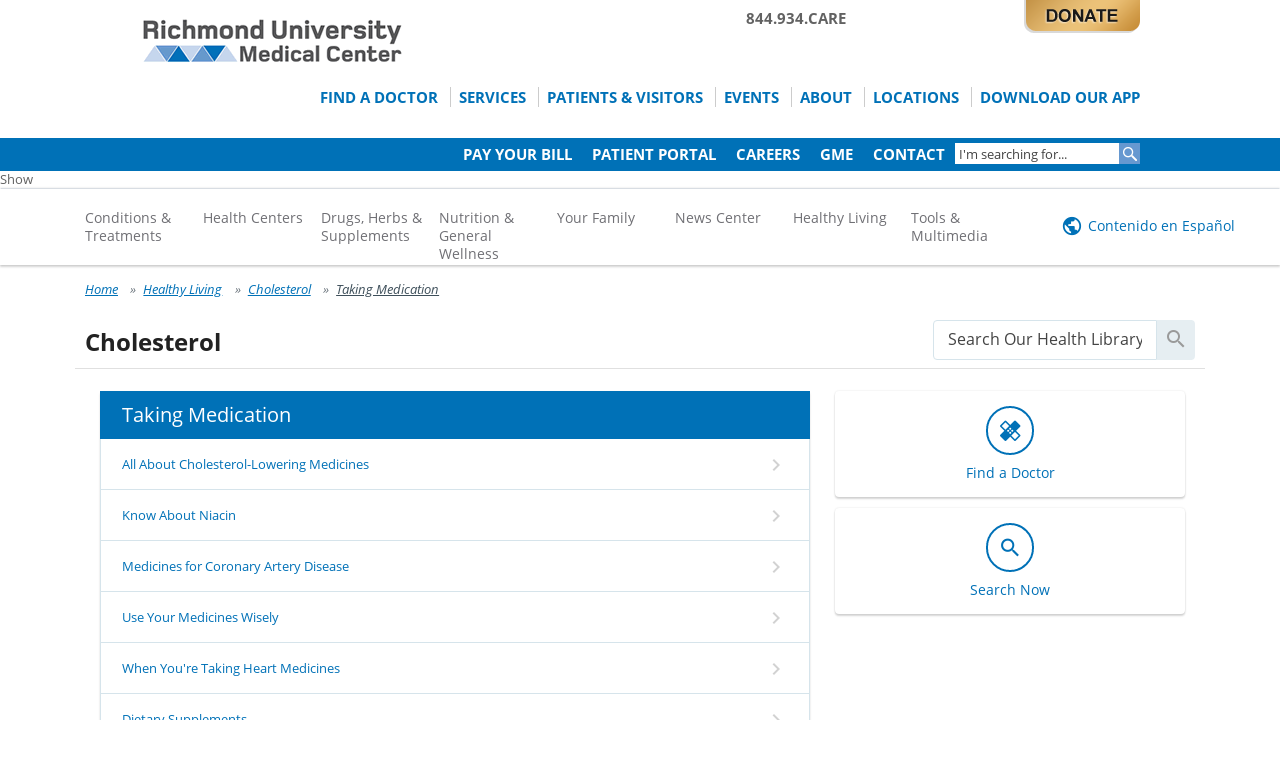

--- FILE ---
content_type: text/html; charset=UTF-8
request_url: http://healthlibrary.rumcsi.org/Wellness/Cholesterol/Medication/subTopic.pg
body_size: 222619
content:



    <!DOCTYPE HTML PUBLIC "-//W3C//DTD HTML 4.01//EN" "http://www.w3.org/TR/html4/strict.dtd">


<html lang="en">
	<head><meta http-equiv="Content-Type" content="text/html;&#32;charset=UTF-8" /><meta http-equiv="X-UA-Compatible" content="IE=Edge" /><script type="text/javascript">window.NREUM||(NREUM={});NREUM.info = {"beacon":"bam.nr-data.net","errorBeacon":"bam.nr-data.net","licenseKey":"NRJS-60341a8e5ba764cea61","applicationID":"589669330","transactionName":"NlYAY0FQWhADVhINXw8cI2RjHlAGBFQTCERPUhFHSw==","queueTime":0,"applicationTime":116,"agent":"","atts":"","sslForHttp":"true"}</script><script type="text/javascript">(window.NREUM||(NREUM={})).init={privacy:{cookies_enabled:false},ajax:{deny_list:["bam.nr-data.net"]},feature_flags:["soft_nav"]};(window.NREUM||(NREUM={})).loader_config={xpid:"VgEOUldTABAFXFhUAQgEVVQ=",licenseKey:"NRJS-60341a8e5ba764cea61",applicationID:"589669330",browserID:"589669409"};window.NREUM||(NREUM={}),__nr_require=function(t,e,n){function r(n){if(!e[n]){var i=e[n]={exports:{}};t[n][0].call(i.exports,function(e){var i=t[n][1][e];return r(i||e)},i,i.exports)}return e[n].exports}if("function"==typeof __nr_require)return __nr_require;for(var i=0;i<n.length;i++)r(n[i]);return r}({1:[function(t,e,n){function r(t){try{s.console&&console.log(t)}catch(e){}}var i,o=t("ee"),a=t(27),s={};try{i=localStorage.getItem("__nr_flags").split(","),console&&"function"==typeof console.log&&(s.console=!0,i.indexOf("dev")!==-1&&(s.dev=!0),i.indexOf("nr_dev")!==-1&&(s.nrDev=!0))}catch(c){}s.nrDev&&o.on("internal-error",function(t){r(t.stack)}),s.dev&&o.on("fn-err",function(t,e,n){r(n.stack)}),s.dev&&(r("NR AGENT IN DEVELOPMENT MODE"),r("flags: "+a(s,function(t,e){return t}).join(", ")))},{}],2:[function(t,e,n){function r(t,e,n,r,s){try{p?p-=1:i(s||new UncaughtException(t,e,n),!0)}catch(f){try{o("ierr",[f,c.now(),!0])}catch(d){}}return"function"==typeof u&&u.apply(this,a(arguments))}function UncaughtException(t,e,n){this.message=t||"Uncaught error with no additional information",this.sourceURL=e,this.line=n}function i(t,e){var n=e?null:c.now();o("err",[t,n])}var o=t("handle"),a=t(28),s=t("ee"),c=t("loader"),f=t("gos"),u=window.onerror,d=!1,l="nr@seenError";if(!c.disabled){var p=0;c.features.err=!0,t(1),window.onerror=r;try{throw new Error}catch(h){"stack"in h&&(t(10),t(9),"addEventListener"in window&&t(6),c.xhrWrappable&&t(11),d=!0)}s.on("fn-start",function(t,e,n){d&&(p+=1)}),s.on("fn-err",function(t,e,n){d&&!n[l]&&(f(n,l,function(){return!0}),this.thrown=!0,i(n))}),s.on("fn-end",function(){d&&!this.thrown&&p>0&&(p-=1)}),s.on("internal-error",function(t){o("ierr",[t,c.now(),!0])})}},{}],3:[function(t,e,n){var r=t("loader");r.disabled||(r.features.ins=!0)},{}],4:[function(t,e,n){function r(){var t=new PerformanceObserver(function(t,e){var n=t.getEntries();s(v,[n])});try{t.observe({entryTypes:["resource"]})}catch(e){}}function i(t){if(s(v,[window.performance.getEntriesByType(w)]),window.performance["c"+l])try{window.performance[h](m,i,!1)}catch(t){}else try{window.performance[h]("webkit"+m,i,!1)}catch(t){}}function o(t){}if(window.performance&&window.performance.timing&&window.performance.getEntriesByType){var a=t("ee"),s=t("handle"),c=t(10),f=t(9),u=t(5),d=t(19),l="learResourceTimings",p="addEventListener",h="removeEventListener",m="resourcetimingbufferfull",v="bstResource",w="resource",g="-start",y="-end",x="fn"+g,b="fn"+y,E="bstTimer",R="pushState",S=t("loader");if(!S.disabled){S.features.stn=!0,t(8),"addEventListener"in window&&t(6);var O=NREUM.o.EV;a.on(x,function(t,e){var n=t[0];n instanceof O&&(this.bstStart=S.now())}),a.on(b,function(t,e){var n=t[0];n instanceof O&&s("bst",[n,e,this.bstStart,S.now()])}),c.on(x,function(t,e,n){this.bstStart=S.now(),this.bstType=n}),c.on(b,function(t,e){s(E,[e,this.bstStart,S.now(),this.bstType])}),f.on(x,function(){this.bstStart=S.now()}),f.on(b,function(t,e){s(E,[e,this.bstStart,S.now(),"requestAnimationFrame"])}),a.on(R+g,function(t){this.time=S.now(),this.startPath=location.pathname+location.hash}),a.on(R+y,function(t){s("bstHist",[location.pathname+location.hash,this.startPath,this.time])}),u()?(s(v,[window.performance.getEntriesByType("resource")]),r()):p in window.performance&&(window.performance["c"+l]?window.performance[p](m,i,d(!1)):window.performance[p]("webkit"+m,i,d(!1))),document[p]("scroll",o,d(!1)),document[p]("keypress",o,d(!1)),document[p]("click",o,d(!1))}}},{}],5:[function(t,e,n){e.exports=function(){return"PerformanceObserver"in window&&"function"==typeof window.PerformanceObserver}},{}],6:[function(t,e,n){function r(t){for(var e=t;e&&!e.hasOwnProperty(u);)e=Object.getPrototypeOf(e);e&&i(e)}function i(t){s.inPlace(t,[u,d],"-",o)}function o(t,e){return t[1]}var a=t("ee").get("events"),s=t("wrap-function")(a,!0),c=t("gos"),f=XMLHttpRequest,u="addEventListener",d="removeEventListener";e.exports=a,"getPrototypeOf"in Object?(r(document),r(window),r(f.prototype)):f.prototype.hasOwnProperty(u)&&(i(window),i(f.prototype)),a.on(u+"-start",function(t,e){var n=t[1];if(null!==n&&("function"==typeof n||"object"==typeof n)){var r=c(n,"nr@wrapped",function(){function t(){if("function"==typeof n.handleEvent)return n.handleEvent.apply(n,arguments)}var e={object:t,"function":n}[typeof n];return e?s(e,"fn-",null,e.name||"anonymous"):n});this.wrapped=t[1]=r}}),a.on(d+"-start",function(t){t[1]=this.wrapped||t[1]})},{}],7:[function(t,e,n){function r(t,e,n){var r=t[e];"function"==typeof r&&(t[e]=function(){var t=o(arguments),e={};i.emit(n+"before-start",[t],e);var a;e[m]&&e[m].dt&&(a=e[m].dt);var s=r.apply(this,t);return i.emit(n+"start",[t,a],s),s.then(function(t){return i.emit(n+"end",[null,t],s),t},function(t){throw i.emit(n+"end",[t],s),t})})}var i=t("ee").get("fetch"),o=t(28),a=t(27);e.exports=i;var s=window,c="fetch-",f=c+"body-",u=["arrayBuffer","blob","json","text","formData"],d=s.Request,l=s.Response,p=s.fetch,h="prototype",m="nr@context";d&&l&&p&&(a(u,function(t,e){r(d[h],e,f),r(l[h],e,f)}),r(s,"fetch",c),i.on(c+"end",function(t,e){var n=this;if(e){var r=e.headers.get("content-length");null!==r&&(n.rxSize=r),i.emit(c+"done",[null,e],n)}else i.emit(c+"done",[t],n)}))},{}],8:[function(t,e,n){var r=t("ee").get("history"),i=t("wrap-function")(r);e.exports=r;var o=window.history&&window.history.constructor&&window.history.constructor.prototype,a=window.history;o&&o.pushState&&o.replaceState&&(a=o),i.inPlace(a,["pushState","replaceState"],"-")},{}],9:[function(t,e,n){var r=t("ee").get("raf"),i=t("wrap-function")(r),o="equestAnimationFrame";e.exports=r,i.inPlace(window,["r"+o,"mozR"+o,"webkitR"+o,"msR"+o],"raf-"),r.on("raf-start",function(t){t[0]=i(t[0],"fn-")})},{}],10:[function(t,e,n){function r(t,e,n){t[0]=a(t[0],"fn-",null,n)}function i(t,e,n){this.method=n,this.timerDuration=isNaN(t[1])?0:+t[1],t[0]=a(t[0],"fn-",this,n)}var o=t("ee").get("timer"),a=t("wrap-function")(o),s="setTimeout",c="setInterval",f="clearTimeout",u="-start",d="-";e.exports=o,a.inPlace(window,[s,"setImmediate"],s+d),a.inPlace(window,[c],c+d),a.inPlace(window,[f,"clearImmediate"],f+d),o.on(c+u,r),o.on(s+u,i)},{}],11:[function(t,e,n){function r(t,e){d.inPlace(e,["onreadystatechange"],"fn-",s)}function i(){var t=this,e=u.context(t);t.readyState>3&&!e.resolved&&(e.resolved=!0,u.emit("xhr-resolved",[],t)),d.inPlace(t,y,"fn-",s)}function o(t){x.push(t),m&&(E?E.then(a):w?w(a):(R=-R,S.data=R))}function a(){for(var t=0;t<x.length;t++)r([],x[t]);x.length&&(x=[])}function s(t,e){return e}function c(t,e){for(var n in t)e[n]=t[n];return e}t(6);var f=t("ee"),u=f.get("xhr"),d=t("wrap-function")(u),l=t(19),p=NREUM.o,h=p.XHR,m=p.MO,v=p.PR,w=p.SI,g="readystatechange",y=["onload","onerror","onabort","onloadstart","onloadend","onprogress","ontimeout"],x=[];e.exports=u;var b=window.XMLHttpRequest=function(t){var e=new h(t);try{u.emit("new-xhr",[e],e),e.addEventListener(g,i,l(!1))}catch(n){try{u.emit("internal-error",[n])}catch(r){}}return e};if(c(h,b),b.prototype=h.prototype,d.inPlace(b.prototype,["open","send"],"-xhr-",s),u.on("send-xhr-start",function(t,e){r(t,e),o(e)}),u.on("open-xhr-start",r),m){var E=v&&v.resolve();if(!w&&!v){var R=1,S=document.createTextNode(R);new m(a).observe(S,{characterData:!0})}}else f.on("fn-end",function(t){t[0]&&t[0].type===g||a()})},{}],12:[function(t,e,n){function r(t){if(!s(t))return null;var e=window.NREUM;if(!e.loader_config)return null;var n=(e.loader_config.accountID||"").toString()||null,r=(e.loader_config.agentID||"").toString()||null,f=(e.loader_config.trustKey||"").toString()||null;if(!n||!r)return null;var h=p.generateSpanId(),m=p.generateTraceId(),v=Date.now(),w={spanId:h,traceId:m,timestamp:v};return(t.sameOrigin||c(t)&&l())&&(w.traceContextParentHeader=i(h,m),w.traceContextStateHeader=o(h,v,n,r,f)),(t.sameOrigin&&!u()||!t.sameOrigin&&c(t)&&d())&&(w.newrelicHeader=a(h,m,v,n,r,f)),w}function i(t,e){return"00-"+e+"-"+t+"-01"}function o(t,e,n,r,i){var o=0,a="",s=1,c="",f="";return i+"@nr="+o+"-"+s+"-"+n+"-"+r+"-"+t+"-"+a+"-"+c+"-"+f+"-"+e}function a(t,e,n,r,i,o){var a="btoa"in window&&"function"==typeof window.btoa;if(!a)return null;var s={v:[0,1],d:{ty:"Browser",ac:r,ap:i,id:t,tr:e,ti:n}};return o&&r!==o&&(s.d.tk=o),btoa(JSON.stringify(s))}function s(t){return f()&&c(t)}function c(t){var e=!1,n={};if("init"in NREUM&&"distributed_tracing"in NREUM.init&&(n=NREUM.init.distributed_tracing),t.sameOrigin)e=!0;else if(n.allowed_origins instanceof Array)for(var r=0;r<n.allowed_origins.length;r++){var i=h(n.allowed_origins[r]);if(t.hostname===i.hostname&&t.protocol===i.protocol&&t.port===i.port){e=!0;break}}return e}function f(){return"init"in NREUM&&"distributed_tracing"in NREUM.init&&!!NREUM.init.distributed_tracing.enabled}function u(){return"init"in NREUM&&"distributed_tracing"in NREUM.init&&!!NREUM.init.distributed_tracing.exclude_newrelic_header}function d(){return"init"in NREUM&&"distributed_tracing"in NREUM.init&&NREUM.init.distributed_tracing.cors_use_newrelic_header!==!1}function l(){return"init"in NREUM&&"distributed_tracing"in NREUM.init&&!!NREUM.init.distributed_tracing.cors_use_tracecontext_headers}var p=t(24),h=t(14);e.exports={generateTracePayload:r,shouldGenerateTrace:s}},{}],13:[function(t,e,n){function r(t){var e=this.params,n=this.metrics;if(!this.ended){this.ended=!0;for(var r=0;r<l;r++)t.removeEventListener(d[r],this.listener,!1);return e.protocol&&"data"===e.protocol?void g("Ajax/DataUrl/Excluded"):void(e.aborted||(n.duration=a.now()-this.startTime,this.loadCaptureCalled||4!==t.readyState?null==e.status&&(e.status=0):o(this,t),n.cbTime=this.cbTime,s("xhr",[e,n,this.startTime,this.endTime,"xhr"],this)))}}function i(t,e){var n=c(e),r=t.params;r.hostname=n.hostname,r.port=n.port,r.protocol=n.protocol,r.host=n.hostname+":"+n.port,r.pathname=n.pathname,t.parsedOrigin=n,t.sameOrigin=n.sameOrigin}function o(t,e){t.params.status=e.status;var n=v(e,t.lastSize);if(n&&(t.metrics.rxSize=n),t.sameOrigin){var r=e.getResponseHeader("X-NewRelic-App-Data");r&&(t.params.cat=r.split(", ").pop())}t.loadCaptureCalled=!0}var a=t("loader");if(a.xhrWrappable&&!a.disabled){var s=t("handle"),c=t(14),f=t(12).generateTracePayload,u=t("ee"),d=["load","error","abort","timeout"],l=d.length,p=t("id"),h=t(20),m=t(18),v=t(15),w=t(19),g=t(21).recordSupportability,y=NREUM.o.REQ,x=window.XMLHttpRequest;a.features.xhr=!0,t(11),t(7),u.on("new-xhr",function(t){var e=this;e.totalCbs=0,e.called=0,e.cbTime=0,e.end=r,e.ended=!1,e.xhrGuids={},e.lastSize=null,e.loadCaptureCalled=!1,e.params=this.params||{},e.metrics=this.metrics||{},t.addEventListener("load",function(n){o(e,t)},w(!1)),h&&(h>34||h<10)||t.addEventListener("progress",function(t){e.lastSize=t.loaded},w(!1))}),u.on("open-xhr-start",function(t){this.params={method:t[0]},i(this,t[1]),this.metrics={}}),u.on("open-xhr-end",function(t,e){"loader_config"in NREUM&&"xpid"in NREUM.loader_config&&this.sameOrigin&&e.setRequestHeader("X-NewRelic-ID",NREUM.loader_config.xpid);var n=f(this.parsedOrigin);if(n){var r=!1;n.newrelicHeader&&(e.setRequestHeader("newrelic",n.newrelicHeader),r=!0),n.traceContextParentHeader&&(e.setRequestHeader("traceparent",n.traceContextParentHeader),n.traceContextStateHeader&&e.setRequestHeader("tracestate",n.traceContextStateHeader),r=!0),r&&(this.dt=n)}}),u.on("send-xhr-start",function(t,e){var n=this.metrics,r=t[0],i=this;if(n&&r){var o=m(r);o&&(n.txSize=o)}this.startTime=a.now(),this.listener=function(t){try{"abort"!==t.type||i.loadCaptureCalled||(i.params.aborted=!0),("load"!==t.type||i.called===i.totalCbs&&(i.onloadCalled||"function"!=typeof e.onload))&&i.end(e)}catch(n){try{u.emit("internal-error",[n])}catch(r){}}};for(var s=0;s<l;s++)e.addEventListener(d[s],this.listener,w(!1))}),u.on("xhr-cb-time",function(t,e,n){this.cbTime+=t,e?this.onloadCalled=!0:this.called+=1,this.called!==this.totalCbs||!this.onloadCalled&&"function"==typeof n.onload||this.end(n)}),u.on("xhr-load-added",function(t,e){var n=""+p(t)+!!e;this.xhrGuids&&!this.xhrGuids[n]&&(this.xhrGuids[n]=!0,this.totalCbs+=1)}),u.on("xhr-load-removed",function(t,e){var n=""+p(t)+!!e;this.xhrGuids&&this.xhrGuids[n]&&(delete this.xhrGuids[n],this.totalCbs-=1)}),u.on("xhr-resolved",function(){this.endTime=a.now()}),u.on("addEventListener-end",function(t,e){e instanceof x&&"load"===t[0]&&u.emit("xhr-load-added",[t[1],t[2]],e)}),u.on("removeEventListener-end",function(t,e){e instanceof x&&"load"===t[0]&&u.emit("xhr-load-removed",[t[1],t[2]],e)}),u.on("fn-start",function(t,e,n){e instanceof x&&("onload"===n&&(this.onload=!0),("load"===(t[0]&&t[0].type)||this.onload)&&(this.xhrCbStart=a.now()))}),u.on("fn-end",function(t,e){this.xhrCbStart&&u.emit("xhr-cb-time",[a.now()-this.xhrCbStart,this.onload,e],e)}),u.on("fetch-before-start",function(t){function e(t,e){var n=!1;return e.newrelicHeader&&(t.set("newrelic",e.newrelicHeader),n=!0),e.traceContextParentHeader&&(t.set("traceparent",e.traceContextParentHeader),e.traceContextStateHeader&&t.set("tracestate",e.traceContextStateHeader),n=!0),n}var n,r=t[1]||{};"string"==typeof t[0]?n=t[0]:t[0]&&t[0].url?n=t[0].url:window.URL&&t[0]&&t[0]instanceof URL&&(n=t[0].href),n&&(this.parsedOrigin=c(n),this.sameOrigin=this.parsedOrigin.sameOrigin);var i=f(this.parsedOrigin);if(i&&(i.newrelicHeader||i.traceContextParentHeader))if("string"==typeof t[0]||window.URL&&t[0]&&t[0]instanceof URL){var o={};for(var a in r)o[a]=r[a];o.headers=new Headers(r.headers||{}),e(o.headers,i)&&(this.dt=i),t.length>1?t[1]=o:t.push(o)}else t[0]&&t[0].headers&&e(t[0].headers,i)&&(this.dt=i)}),u.on("fetch-start",function(t,e){this.params={},this.metrics={},this.startTime=a.now(),this.dt=e,t.length>=1&&(this.target=t[0]),t.length>=2&&(this.opts=t[1]);var n,r=this.opts||{},o=this.target;if("string"==typeof o?n=o:"object"==typeof o&&o instanceof y?n=o.url:window.URL&&"object"==typeof o&&o instanceof URL&&(n=o.href),i(this,n),"data"!==this.params.protocol){var s=(""+(o&&o instanceof y&&o.method||r.method||"GET")).toUpperCase();this.params.method=s,this.txSize=m(r.body)||0}}),u.on("fetch-done",function(t,e){if(this.endTime=a.now(),this.params||(this.params={}),"data"===this.params.protocol)return void g("Ajax/DataUrl/Excluded");this.params.status=e?e.status:0;var n;"string"==typeof this.rxSize&&this.rxSize.length>0&&(n=+this.rxSize);var r={txSize:this.txSize,rxSize:n,duration:a.now()-this.startTime};s("xhr",[this.params,r,this.startTime,this.endTime,"fetch"],this)})}},{}],14:[function(t,e,n){var r={};e.exports=function(t){if(t in r)return r[t];if(0===(t||"").indexOf("data:"))return{protocol:"data"};var e=document.createElement("a"),n=window.location,i={};e.href=t,i.port=e.port;var o=e.href.split("://");!i.port&&o[1]&&(i.port=o[1].split("/")[0].split("@").pop().split(":")[1]),i.port&&"0"!==i.port||(i.port="https"===o[0]?"443":"80"),i.hostname=e.hostname||n.hostname,i.pathname=e.pathname,i.protocol=o[0],"/"!==i.pathname.charAt(0)&&(i.pathname="/"+i.pathname);var a=!e.protocol||":"===e.protocol||e.protocol===n.protocol,s=e.hostname===document.domain&&e.port===n.port;return i.sameOrigin=a&&(!e.hostname||s),"/"===i.pathname&&(r[t]=i),i}},{}],15:[function(t,e,n){function r(t,e){var n=t.responseType;return"json"===n&&null!==e?e:"arraybuffer"===n||"blob"===n||"json"===n?i(t.response):"text"===n||""===n||void 0===n?i(t.responseText):void 0}var i=t(18);e.exports=r},{}],16:[function(t,e,n){function r(){}function i(t,e,n,r){return function(){return u.recordSupportability("API/"+e+"/called"),o(t+e,[f.now()].concat(s(arguments)),n?null:this,r),n?void 0:this}}var o=t("handle"),a=t(27),s=t(28),c=t("ee").get("tracer"),f=t("loader"),u=t(21),d=NREUM;"undefined"==typeof window.newrelic&&(newrelic=d);var l=["setPageViewName","setCustomAttribute","setErrorHandler","finished","addToTrace","inlineHit","addRelease"],p="api-",h=p+"ixn-";a(l,function(t,e){d[e]=i(p,e,!0,"api")}),d.addPageAction=i(p,"addPageAction",!0),d.setCurrentRouteName=i(p,"routeName",!0),e.exports=newrelic,d.interaction=function(){return(new r).get()};var m=r.prototype={createTracer:function(t,e){var n={},r=this,i="function"==typeof e;return o(h+"tracer",[f.now(),t,n],r),function(){if(c.emit((i?"":"no-")+"fn-start",[f.now(),r,i],n),i)try{return e.apply(this,arguments)}catch(t){throw c.emit("fn-err",[arguments,this,t],n),t}finally{c.emit("fn-end",[f.now()],n)}}}};a("actionText,setName,setAttribute,save,ignore,onEnd,getContext,end,get".split(","),function(t,e){m[e]=i(h,e)}),newrelic.noticeError=function(t,e){"string"==typeof t&&(t=new Error(t)),u.recordSupportability("API/noticeError/called"),o("err",[t,f.now(),!1,e])}},{}],17:[function(t,e,n){function r(t){if(NREUM.init){for(var e=NREUM.init,n=t.split("."),r=0;r<n.length-1;r++)if(e=e[n[r]],"object"!=typeof e)return;return e=e[n[n.length-1]]}}e.exports={getConfiguration:r}},{}],18:[function(t,e,n){e.exports=function(t){if("string"==typeof t&&t.length)return t.length;if("object"==typeof t){if("undefined"!=typeof ArrayBuffer&&t instanceof ArrayBuffer&&t.byteLength)return t.byteLength;if("undefined"!=typeof Blob&&t instanceof Blob&&t.size)return t.size;if(!("undefined"!=typeof FormData&&t instanceof FormData))try{return JSON.stringify(t).length}catch(e){return}}}},{}],19:[function(t,e,n){var r=!1;try{var i=Object.defineProperty({},"passive",{get:function(){r=!0}});window.addEventListener("testPassive",null,i),window.removeEventListener("testPassive",null,i)}catch(o){}e.exports=function(t){return r?{passive:!0,capture:!!t}:!!t}},{}],20:[function(t,e,n){var r=0,i=navigator.userAgent.match(/Firefox[\/\s](\d+\.\d+)/);i&&(r=+i[1]),e.exports=r},{}],21:[function(t,e,n){function r(t,e){var n=[a,t,{name:t},e];return o("storeMetric",n,null,"api"),n}function i(t,e){var n=[s,t,{name:t},e];return o("storeEventMetrics",n,null,"api"),n}var o=t("handle"),a="sm",s="cm";e.exports={constants:{SUPPORTABILITY_METRIC:a,CUSTOM_METRIC:s},recordSupportability:r,recordCustom:i}},{}],22:[function(t,e,n){function r(){return s.exists&&performance.now?Math.round(performance.now()):(o=Math.max((new Date).getTime(),o))-a}function i(){return o}var o=(new Date).getTime(),a=o,s=t(29);e.exports=r,e.exports.offset=a,e.exports.getLastTimestamp=i},{}],23:[function(t,e,n){function r(t,e){var n=t.getEntries();n.forEach(function(t){"first-paint"===t.name?p("timing",["fp",Math.floor(t.startTime)]):"first-contentful-paint"===t.name&&p("timing",["fcp",Math.floor(t.startTime)])})}function i(t,e){var n=t.getEntries();if(n.length>0){var r=n[n.length-1];if(f&&f<r.startTime)return;var i=[r],o=a({});o&&i.push(o),p("lcp",i)}}function o(t){t.getEntries().forEach(function(t){t.hadRecentInput||p("cls",[t])})}function a(t){var e=navigator.connection||navigator.mozConnection||navigator.webkitConnection;if(e)return e.type&&(t["net-type"]=e.type),e.effectiveType&&(t["net-etype"]=e.effectiveType),e.rtt&&(t["net-rtt"]=e.rtt),e.downlink&&(t["net-dlink"]=e.downlink),t}function s(t){if(t instanceof w&&!y){var e=Math.round(t.timeStamp),n={type:t.type};a(n),e<=h.now()?n.fid=h.now()-e:e>h.offset&&e<=Date.now()?(e-=h.offset,n.fid=h.now()-e):e=h.now(),y=!0,p("timing",["fi",e,n])}}function c(t){"hidden"===t&&(f=h.now(),p("pageHide",[f]))}if(!("init"in NREUM&&"page_view_timing"in NREUM.init&&"enabled"in NREUM.init.page_view_timing&&NREUM.init.page_view_timing.enabled===!1)){var f,u,d,l,p=t("handle"),h=t("loader"),m=t(26),v=t(19),w=NREUM.o.EV;if("PerformanceObserver"in window&&"function"==typeof window.PerformanceObserver){u=new PerformanceObserver(r);try{u.observe({entryTypes:["paint"]})}catch(g){}d=new PerformanceObserver(i);try{d.observe({entryTypes:["largest-contentful-paint"]})}catch(g){}l=new PerformanceObserver(o);try{l.observe({type:"layout-shift",buffered:!0})}catch(g){}}if("addEventListener"in document){var y=!1,x=["click","keydown","mousedown","pointerdown","touchstart"];x.forEach(function(t){document.addEventListener(t,s,v(!1))})}m(c)}},{}],24:[function(t,e,n){function r(){function t(){return e?15&e[n++]:16*Math.random()|0}var e=null,n=0,r=window.crypto||window.msCrypto;r&&r.getRandomValues&&(e=r.getRandomValues(new Uint8Array(31)));for(var i,o="xxxxxxxx-xxxx-4xxx-yxxx-xxxxxxxxxxxx",a="",s=0;s<o.length;s++)i=o[s],"x"===i?a+=t().toString(16):"y"===i?(i=3&t()|8,a+=i.toString(16)):a+=i;return a}function i(){return a(16)}function o(){return a(32)}function a(t){function e(){return n?15&n[r++]:16*Math.random()|0}var n=null,r=0,i=window.crypto||window.msCrypto;i&&i.getRandomValues&&Uint8Array&&(n=i.getRandomValues(new Uint8Array(t)));for(var o=[],a=0;a<t;a++)o.push(e().toString(16));return o.join("")}e.exports={generateUuid:r,generateSpanId:i,generateTraceId:o}},{}],25:[function(t,e,n){function r(t,e){if(!i)return!1;if(t!==i)return!1;if(!e)return!0;if(!o)return!1;for(var n=o.split("."),r=e.split("."),a=0;a<r.length;a++)if(r[a]!==n[a])return!1;return!0}var i=null,o=null,a=/Version\/(\S+)\s+Safari/;if(navigator.userAgent){var s=navigator.userAgent,c=s.match(a);c&&s.indexOf("Chrome")===-1&&s.indexOf("Chromium")===-1&&(i="Safari",o=c[1])}e.exports={agent:i,version:o,match:r}},{}],26:[function(t,e,n){function r(t){function e(){t(s&&document[s]?document[s]:document[o]?"hidden":"visible")}"addEventListener"in document&&a&&document.addEventListener(a,e,i(!1))}var i=t(19);e.exports=r;var o,a,s;"undefined"!=typeof document.hidden?(o="hidden",a="visibilitychange",s="visibilityState"):"undefined"!=typeof document.msHidden?(o="msHidden",a="msvisibilitychange"):"undefined"!=typeof document.webkitHidden&&(o="webkitHidden",a="webkitvisibilitychange",s="webkitVisibilityState")},{}],27:[function(t,e,n){function r(t,e){var n=[],r="",o=0;for(r in t)i.call(t,r)&&(n[o]=e(r,t[r]),o+=1);return n}var i=Object.prototype.hasOwnProperty;e.exports=r},{}],28:[function(t,e,n){function r(t,e,n){e||(e=0),"undefined"==typeof n&&(n=t?t.length:0);for(var r=-1,i=n-e||0,o=Array(i<0?0:i);++r<i;)o[r]=t[e+r];return o}e.exports=r},{}],29:[function(t,e,n){e.exports={exists:"undefined"!=typeof window.performance&&window.performance.timing&&"undefined"!=typeof window.performance.timing.navigationStart}},{}],ee:[function(t,e,n){function r(){}function i(t){function e(t){return t&&t instanceof r?t:t?f(t,c,a):a()}function n(n,r,i,o,a){if(a!==!1&&(a=!0),!p.aborted||o){t&&a&&t(n,r,i);for(var s=e(i),c=m(n),f=c.length,u=0;u<f;u++)c[u].apply(s,r);var l=d[y[n]];return l&&l.push([x,n,r,s]),s}}function o(t,e){g[t]=m(t).concat(e)}function h(t,e){var n=g[t];if(n)for(var r=0;r<n.length;r++)n[r]===e&&n.splice(r,1)}function m(t){return g[t]||[]}function v(t){return l[t]=l[t]||i(n)}function w(t,e){p.aborted||u(t,function(t,n){e=e||"feature",y[n]=e,e in d||(d[e]=[])})}var g={},y={},x={on:o,addEventListener:o,removeEventListener:h,emit:n,get:v,listeners:m,context:e,buffer:w,abort:s,aborted:!1};return x}function o(t){return f(t,c,a)}function a(){return new r}function s(){(d.api||d.feature)&&(p.aborted=!0,d=p.backlog={})}var c="nr@context",f=t("gos"),u=t(27),d={},l={},p=e.exports=i();e.exports.getOrSetContext=o,p.backlog=d},{}],gos:[function(t,e,n){function r(t,e,n){if(i.call(t,e))return t[e];var r=n();if(Object.defineProperty&&Object.keys)try{return Object.defineProperty(t,e,{value:r,writable:!0,enumerable:!1}),r}catch(o){}return t[e]=r,r}var i=Object.prototype.hasOwnProperty;e.exports=r},{}],handle:[function(t,e,n){function r(t,e,n,r){i.buffer([t],r),i.emit(t,e,n)}var i=t("ee").get("handle");e.exports=r,r.ee=i},{}],id:[function(t,e,n){function r(t){var e=typeof t;return!t||"object"!==e&&"function"!==e?-1:t===window?0:a(t,o,function(){return i++})}var i=1,o="nr@id",a=t("gos");e.exports=r},{}],loader:[function(t,e,n){function r(){if(!O++){var t=S.info=NREUM.info,e=m.getElementsByTagName("script")[0];if(setTimeout(f.abort,3e4),!(t&&t.licenseKey&&t.applicationID&&e))return f.abort();c(E,function(e,n){t[e]||(t[e]=n)});var n=a();s("mark",["onload",n+S.offset],null,"api"),s("timing",["load",n]);var r=m.createElement("script");0===t.agent.indexOf("http://")||0===t.agent.indexOf("https://")?r.src=t.agent:r.src=p+"://"+t.agent,e.parentNode.insertBefore(r,e)}}function i(){"complete"===m.readyState&&o()}function o(){s("mark",["domContent",a()+S.offset],null,"api")}var a=t(22),s=t("handle"),c=t(27),f=t("ee"),u=t(25),d=t(17),l=t(19),p=d.getConfiguration("ssl")===!1?"http":"https",h=window,m=h.document,v="addEventListener",w="attachEvent",g=h.XMLHttpRequest,y=g&&g.prototype,x=!1;NREUM.o={ST:setTimeout,SI:h.setImmediate,CT:clearTimeout,XHR:g,REQ:h.Request,EV:h.Event,PR:h.Promise,MO:h.MutationObserver};var b=""+location,E={beacon:"bam.nr-data.net",errorBeacon:"bam.nr-data.net",agent:"js-agent.newrelic.com/nr-1216.min.js"},R=g&&y&&y[v]&&!/CriOS/.test(navigator.userAgent),S=e.exports={offset:a.getLastTimestamp(),now:a,origin:b,features:{},xhrWrappable:R,userAgent:u,disabled:x};if(!x){t(16),t(23),m[v]?(m[v]("DOMContentLoaded",o,l(!1)),h[v]("load",r,l(!1))):(m[w]("onreadystatechange",i),h[w]("onload",r)),s("mark",["firstbyte",a.getLastTimestamp()],null,"api");var O=0}},{}],"wrap-function":[function(t,e,n){function r(t,e){function n(e,n,r,c,f){function nrWrapper(){var o,a,u,l;try{a=this,o=d(arguments),u="function"==typeof r?r(o,a):r||{}}catch(p){i([p,"",[o,a,c],u],t)}s(n+"start",[o,a,c],u,f);try{return l=e.apply(a,o)}catch(h){throw s(n+"err",[o,a,h],u,f),h}finally{s(n+"end",[o,a,l],u,f)}}return a(e)?e:(n||(n=""),nrWrapper[l]=e,o(e,nrWrapper,t),nrWrapper)}function r(t,e,r,i,o){r||(r="");var s,c,f,u="-"===r.charAt(0);for(f=0;f<e.length;f++)c=e[f],s=t[c],a(s)||(t[c]=n(s,u?c+r:r,i,c,o))}function s(n,r,o,a){if(!h||e){var s=h;h=!0;try{t.emit(n,r,o,e,a)}catch(c){i([c,n,r,o],t)}h=s}}return t||(t=u),n.inPlace=r,n.flag=l,n}function i(t,e){e||(e=u);try{e.emit("internal-error",t)}catch(n){}}function o(t,e,n){if(Object.defineProperty&&Object.keys)try{var r=Object.keys(t);return r.forEach(function(n){Object.defineProperty(e,n,{get:function(){return t[n]},set:function(e){return t[n]=e,e}})}),e}catch(o){i([o],n)}for(var a in t)p.call(t,a)&&(e[a]=t[a]);return e}function a(t){return!(t&&t instanceof Function&&t.apply&&!t[l])}function s(t,e){var n=e(t);return n[l]=t,o(t,n,u),n}function c(t,e,n){var r=t[e];t[e]=s(r,n)}function f(){for(var t=arguments.length,e=new Array(t),n=0;n<t;++n)e[n]=arguments[n];return e}var u=t("ee"),d=t(28),l="nr@original",p=Object.prototype.hasOwnProperty,h=!1;e.exports=r,e.exports.wrapFunction=s,e.exports.wrapInPlace=c,e.exports.argsToArray=f},{}]},{},["loader",2,13,4,3]);</script><meta property="og:url" content="http://healthlibrary.rumcsi.org/Wellness/Cholesterol/Medication/subTopic.pg" />
                    <script type="text/javascript" src="//code.jquery.com/jquery-3.7.1.min.js" ></script>
                
                    <script type="text/javascript" src="https://cdn.jsdelivr.net/npm/@popperjs/core@2.10.2/dist/umd/popper.min.js" ></script>
                
                    <script type="text/javascript" src="//code.jquery.com/ui/1.13.2/jquery-ui.min.js" ></script>
                
                    <script type="text/javascript" src="//code.jquery.com/jquery-migrate-3.0.1.min.js" ></script>
                
                    <script type="text/javascript" src="//cdn.muicss.com/mui-0.9.35/js/mui.min.js" ></script>
                
                    <script type="text/javascript" src="/global.js" ></script>
                
                    <script type="text/javascript" src="/tooltip.js" ></script>
                
                    <script type="text/javascript" src="https://cdn.jsdelivr.net/npm/bootstrap@5.1.3/dist/js/bootstrap.min.js" ></script>
                
                    <script type="text/javascript" src="/Responsive.js" ></script>
                
                    <script type="text/javascript" src="/trackOutboundLink.js" ></script>
                
                    <script type="text/javascript" src="/jquery.bxslider.js" ></script>
                
                    <script type="text/javascript" src="/swBootstrapStyles.js" ></script>
                
                    <script type="text/javascript" src="/contentIcons.js" ></script>
                
                    <script type="text/javascript" src="/jquery-accessibleMegaMenu.js" ></script>
                
                    <script type="text/javascript" src="/OneTrust.js" ></script>
                
        <script type="text/plain" class="optanon-category-C0004">
            
        </script>

        
                     <link rel="stylesheet" type="text/css" href="https://cdn.jsdelivr.net/npm/bootstrap@5.1.3/dist/css/bootstrap.min.css"  />
                
                     <link rel="stylesheet" type="text/css" href="//stackpath.bootstrapcdn.com/font-awesome/4.7.0/css/font-awesome.min.css"  />
                
                     <link rel="stylesheet" type="text/css" href="//fonts.googleapis.com/icon?family=Material+Icons"  />
                
                     <link rel="stylesheet" type="text/css" href="//cdn.muicss.com/mui-0.9.35/css/mui.min.css"  />
                
		        <link rel="stylesheet" type="text/css" someAttr="test" href="/Wellness/Cholesterol/Area0.css" />
		    
		        <link rel="stylesheet" type="text/css" someAttr="test" href="/Wellness/Cholesterol/Area1.css" />
		    
							<meta name="viewport" content="width=device-width, initial-scale=1">
              <link rel="icon" href="/Uploads/Public/Images/Design/Icons/favicon.ico" type="image/x-icon">
              
              <script src="swBootstrapStyles.js" type="text/javascript"></script>
							<script type="text/javascript" src="jquery.bxslider.js"></script>
              <script type="text/javascript" src="jquery.slicknav.min.js"></script>
              
              <link href="master.style.css" type="text/css" rel="stylesheet" />

              <script src="jquery-accessibleMegaMenu.js"></script>
							<link href="//maxcdn.bootstrapcdn.com/font-awesome/4.6.3/css/font-awesome.min.css" rel="stylesheet" />
							<!--<script src="customGTM.js" type="text/javascript"></script>-->              
							<script src="custom.js" type="text/javascript"></script>      
              
              <!-- HTML5 shim and Respond.js for IE8 support of HTML5 elements and media queries -->
              <!-- WARNING: Respond.js doesn't work if you view the page via file:// -->
              <!--[if lt IE 9]>
                <script src="https://oss.maxcdn.com/html5shiv/3.7.2/html5shiv.min.js"></script>
                <script src="https://oss.maxcdn.com/respond/1.4.2/respond.min.js"></script>
              <![endif]-->
						<title>
	
</title></head>
	
		<body id="ICP">           
            
		    <form name="Form1" method="post" action="./subTopic.pg" id="Form1">
<div>
<input type="hidden" name="__VIEWSTATE" id="__VIEWSTATE" value="GTvdxdcbW2+82mG5DQ9kYCa7ShcgvcZAoC5HOn7Q/I84sFx6P/DHjkaKvzWI02xCjyWtOXb6ItuRm5VMdSOnmbDDD5ugpYE7lIwmRYxh6vyHQ095" />
</div>


<script src="/Scripts/Autocomplete.js" type="text/javascript"></script>
<div>

	<input type="hidden" name="__VIEWSTATEGENERATOR" id="__VIEWSTATEGENERATOR" value="CA0B0334" />
	<input type="hidden" name="__VIEWSTATEENCRYPTED" id="__VIEWSTATEENCRYPTED" value="" />
</div>
<div class="skipLink hidden-print"><a href="#HealthLibraryMenu" title="" class="skipNav">Skip to topic navigation</a></div>
<div class="skipLink hidden-print"><a href="#siteContent" title="">Skip to main content</a></div>
<div class="globalBanner">
</div>

<div class="stayWellContainer">
    <div class="sticky">
   <header>
      <div class="inner">
         <div id="mobileNav">
            <!-- <div class="slicknav_menu">
               <a href="#" aria-haspopup="true" tabindex="0" class="slicknav_btn slicknav_collapsed" style="outline: none;">
                 <span class="slicknav_menutxt">MENU</span>
                 <span class="slicknav_icon">
                   <span class="slicknav_icon-bar"></span>
                   <span class="slicknav_icon-bar"></span>
                   <span class="slicknav_icon-bar"></span>
                 </span>
               </a>
               </div> -->
         </div>
         <div class="mobile-tel" id="mobile-search-toggle">
            <img src="/Uploads/Public/Images/Design/search-icon-mobile.png" alt="search">
         </div>
         <div class="mobile-phone-icon">
            <a href="tel:+1844934CARE">
            <img src="/Uploads/Public/Images/Design/Icons/mobile-phone-icon.png" alt="Phone Number">
            </a>
         </div>
         <div class="logo">
            <a href="http://rumcsi.org/Main/home.aspx">
            <img onerror="this.src='logo.png';this.onerror=null;" class="main-logo" src="/RUMC__logo.png" alt="Richmond University Medical Center Logo">
            </a>
         </div>
         <div class="header-right-column">
            <div class="top-row">
               <span class="phone-number-link">844.934.CARE</span>
               <a class="donate-button" href="https://interland3.donorperfect.net/weblink/WebLink.aspx?name=E85754&amp;id=23">
               <img src="/Uploads/Public/Images/Design/donate-button.png" style="" alt="Donate">
               </a>
               <div id="google-translate-container">
                  <li class="langselectoption" id="langoption_all" data-kswid="translateMenuGoogleButton">
                     <div id="google_translate_element" title="Google Translate - Select Language"></div>
                  </li>
                  <script type="text/javascript">
                     function googleTranslateElementInit() {
                     new google.translate.TranslateElement({pageLanguage: 'en', layout: google.translate.TranslateElement.InlineLayout.SIMPLE}, 'google_translate_element');
                     }
                  </script>
                  <script type="text/javascript" src="//translate.google.com/translate_a/element.js?cb=googleTranslateElementInit"></script>
               </div>
            </div>
            <ul id="navSlickNav" style="display: none;">
               <li>
                  <a href="https://www.rumcsi.org/rumc-app" target="_self" role="menuitem" tabindex="0">Download Our App</a>
               </li>
               <li>
                  <a href="https://www.rumcsi.org/about" target="_self" tabindex="0">About</a>
                  <ul>
                     <li><a href="https://www.rumcsi.org/accreditations-and-recognition" target="_self" role="menuitem" tabindex="-1">Accreditations and Recognition</a></li>
                     <li><a href="https://www.rumcsi.org/annualreport" target="_self" role="menuitem" tabindex="-1">Annual Report Archive | Richmond University Medical Center</a></li>
                     <li><a href="https://www.rumcsi.org/rfqaeprofessionalservices" target="_self" role="menuitem" tabindex="-1">Bid Opportunities</a></li>
                     <li><a href="https://www.rumcsi.org/cancerawarenesscampaign" target="_self" role="menuitem" tabindex="-1">Cancer Awareness Campaign</a></li>
                     <li><a href="https://www.rumcsi.org/communityhealthneedsassessment" target="_self" role="menuitem" tabindex="-1">Community Health Needs Assessment</a></li>
                     <li><a href="https://www.rumcsi.org/communityserviceplan" target="_self" role="menuitem" tabindex="-1">Community Service Plan</a></li>
                     <li><a href="https://www.rumcsi.org/compliance_link" target="_self" role="menuitem" tabindex="-1">Compliance</a></li>
                     <li><a href="https://www.rumcsi.org/covid-19" target="_self" role="menuitem" tabindex="-1">Coronavirus COVID-19 </a></li>
                     <li><a href="https://www.rumcsi.org/forthemedia" target="_self" role="menuitem" tabindex="-1">For the Media</a></li>
                     <li class="slicknav_collapsed slicknav_parent">
                        <a href="#" role="menuitem" aria-haspopup="true" tabindex="-1" class="slicknav_item slicknav_row" style="outline: none;"><a href="https://www.rumcsi.org/ourboard" target="_self" tabindex="-1">Meet Our Board Members</a></a>
                        <ul role="menu" aria-hidden="true" class="slicknav_hidden" style="display: none;">
                           <li><a href="https://www.rumcsi.org/danieljmessinaphdfachelnhapresidentchiefexecutiveo" target="_self" role="menuitem" tabindex="-1">Daniel J. Messina, Ph.D., FACHE, LNHA President &amp; Chief Executive Officer</a></li>
                           <li><a href="https://www.rumcsi.org/kathrynkrauserooneyesqboardchairperson" target="_self" role="menuitem" tabindex="-1">Kathryn Krause Rooney, Esq., Board Chairperson</a></li>
                           <li><a href="https://www.rumcsi.org/revdrtonybaker" target="_self" role="menuitem" tabindex="-1">Rev. Dr. Tony Baker, D.Min.</a></li>
                           <li><a href="https://www.rumcsi.org/blank6" target="_self" role="menuitem" tabindex="-1">Alan S. Bernikow, CPA</a></li>
                           <li><a href="https://www.rumcsi.org/petercarpenitomd" target="_self" role="menuitem" tabindex="-1">Pietro Carpenito, M.D.</a></li>
                           <li><a href="https://www.rumcsi.org/katherineanneconnorsmphpt" target="_self" role="menuitem" tabindex="-1">Katherine Anne Connors, MPH, PT</a></li>
                           <li><a href="https://www.rumcsi.org/thomasdelmastro" target="_self" role="menuitem" tabindex="-1">Thomas DelMastro</a></li>
                           <li><a href="https://www.rumcsi.org/sarawarrengardnermph" target="_self" role="menuitem" tabindex="-1">Sara Warren Gardner, MPH</a></li>
                           <li><a href="https://www.rumcsi.org/timothycharrison" target="_self" role="menuitem" tabindex="-1">Timothy C. Harrison</a></li>
                           <li><a href="https://www.rumcsi.org/ginagutzeit" target="_self" role="menuitem" tabindex="-1">Gina Gutzeit</a></li>
                           <li><a href="https://www.rumcsi.org/stevenklein" target="_self" role="menuitem" tabindex="-1">Steven M. Klein</a></li>
                           <li><a href="https://www.rumcsi.org/mariannelabarberamd" target="_self" role="menuitem" tabindex="-1">Marianne LaBarbera, M.D.</a></li>
                           <li><a href="https://www.rumcsi.org/jamesmolinaro" target="_self" role="menuitem" tabindex="-1">James Molinaro</a></li>
                           <li><a href="https://www.rumcsi.org/jillodonnelltormeyphd" target="_self" role="menuitem" tabindex="-1">Jill O'Donnell-Tormey, Ph.D.</a></li>
                           <li><a href="https://www.rumcsi.org/catherinepauloesq" target="_self" role="menuitem" tabindex="-1">Catherine Paulo, Esq.</a></li>
                           <li><a href="https://www.rumcsi.org/pankajpatelmd" target="_self" role="menuitem" tabindex="-1">Pankaj Patel, MD </a></li>
                           <li><a href="https://www.rumcsi.org/ronaldapurpora" target="_self" role="menuitem" tabindex="-1">Ronald A. Purpora, Vice-Chairperson</a></li>
                           <li><a href="https://www.rumcsi.org/dennisquirk" target="_self" role="menuitem" tabindex="-1">Dennis Quirk</a></li>
                           <li><a href="https://www.rumcsi.org/johncsantora" target="_self" role="menuitem" tabindex="-1">John C. Santora</a></li>
                           <li><a href="https://www.rumcsi.org/johnvincentscaliasr" target="_self" role="menuitem" tabindex="-1">John Vincent Scalia, Sr.</a></li>
                           <li><a href="https://www.rumcsi.org/samalaswamymd" target="_self" role="menuitem" tabindex="-1">Samala Swamy, M.D.</a></li>
                           <li class="last"><a href="https://www.rumcsi.org/johntapinis" target="_self" role="menuitem" tabindex="-1">John Tapinis</a></li>
                        </ul>
                     </li>
                     <li><a href="https://www.rumcsi.org/missionvaluesvision" target="_self" role="menuitem" tabindex="-1">Mission, Values, Vision and Commitment</a></li>
                     <li><a href="https://www.rumcsi.org/redesign-news" target="_self" role="menuitem" tabindex="-1">News</a></li>
                     <li><a href="https://www.rumcsi.org/richmondqualityaco" target="_self" role="menuitem" tabindex="-1">Richmond Quality ACO</a></li>
                     <li><a href="https://www.rumcsi.org/calendar-of-events" target="_self" role="menuitem" tabindex="-1">RUMC Events</a></li>
                     <li class="slicknav_collapsed slicknav_parent">
                        <a href="#" role="menuitem" aria-haspopup="true" tabindex="-1" class="slicknav_item slicknav_row" style="outline: none;"><a href="https://www.rumcsi.org/seniorleadershippage" target="_self" tabindex="-1">Senior Leadership</a></a>
                        <ul role="menu" aria-hidden="true" class="slicknav_hidden" style="display: none;">
                           <li><a href="https://www.rumcsi.org/danieljmessina" target="_self" role="menuitem" tabindex="-1">Daniel J. Messina</a></li>
                           <li><a href="https://www.rumcsi.org/doloresvanpelt" target="_self" role="menuitem" tabindex="-1">Dolores Van Pelt</a></li>
                           <li><a href="https://www.rumcsi.org/blank7" target="_self" role="menuitem" tabindex="-1">Joseph (Joe) Saporito</a></li>
                           <li><a href="https://www.rumcsi.org/mitchellfogel" target="_self" role="menuitem" tabindex="-1">Mitchell Fogel</a></li>
                           <li><a href="https://www.rumcsi.org/nancytaranto" target="_self" role="menuitem" tabindex="-1">Nancy Taranto</a></li>
                           <li><a href="https://www.rumcsi.org/nicholass" target="_self" role="menuitem" tabindex="-1">Nicholas Szymanski </a></li>
                           <li><a href="https://www.rumcsi.org/robertren" target="_self" role="menuitem" tabindex="-1">Robert Ren</a></li>
                           <li><a href="https://www.rumcsi.org/ronmusselwhiteesq" target="_self" role="menuitem" tabindex="-1">Ron Musselwhite</a></li>
                           <li><a href="https://www.rumcsi.org/briansmoodyesq" target="_self" role="menuitem" tabindex="-1">Brian S. Moody</a></li>
                           <li><a href="https://www.rumcsi.org/pietrocarpenito" target="_self" role="menuitem" tabindex="-1">Pietro Carpenito</a></li>
                           <li><a href="https://www.rumcsi.org/lauragajda" target="_self" role="menuitem" tabindex="-1">Laura Gajda</a></li>
                           <li><a href="https://www.rumcsi.org/rosemariestazzone" target="_self" role="menuitem" tabindex="-1">Rosemarie Stazzone</a></li>
                           <li><a href="https://www.rumcsi.org/richardsalhany" target="_self" role="menuitem" tabindex="-1">Richard Salhany</a></li>
                           <li><a href="https://www.rumcsi.org/mariannelabarberamd1" target="_self" role="menuitem" tabindex="-1">Marianne LaBarbera MD</a></li>
                           <li class="last"><a href="https://www.rumcsi.org/alexlutz" target="_self" role="menuitem" tabindex="-1">Alex Lutz</a></li>
                        </ul>
                     </li>
                     <li class="last"><a href="https://www.rumcsi.org/sign_up_for_rumcsi_enewsletter" target="_self" role="menuitem" tabindex="-1">Sign up for RUMCSI eNewsletter!</a></li>
                  </ul>
               </li>
               <li>
                  <a href="https://www.rumcsi.org/calendar-of-events" target="_self">RUMC Events</a>
               </li>
               <li>
                  <a href="https://www.rumcsi.org/contactus" target="_self" tabindex="0">Contact Us</a>
                  <ul>
                     <li class="last"><a href="https://www.rumcsi.org/locations1" target="_self">Locations</a></li>
                  </ul>
               </li>
               <li>
                  <a href="https://www.rumcsi.org/donate-now-mobile" target="_self">Donate Now</a>
               </li>
               <li>
                  <a href="https://www.rumcsi.org/find-a-doctor" target="_self">Find a Doctor</a>
               </li>
               <li>
                  <a href="https://www.rumcsi.org/healthservices" target="_self" tabindex="0">Health Services</a>
                  <ul>
                     <li class="slicknav_parent slicknav_collapsed">
                        <a href="#" role="menuitem" aria-haspopup="true" tabindex="-1" class="slicknav_item slicknav_row" style="outline: none;"><a href="https://www.rumcsi.org/clinicalresearch" target="_self">Clinical Research</a></a>
                        <ul role="menu" aria-hidden="true" class="slicknav_hidden" style="display: none;">
                           <li><a href="https://www.rumcsi.org/clinicalresearchfacilities" target="_self" role="menuitem" tabindex="-1">Clinical Research Facilities</a></li>
                           <li><a href="https://www.rumcsi.org/clinicalresearchhighlights" target="_self" role="menuitem" tabindex="-1">Clinical Research Highlights</a></li>
                           <li><a href="https://www.rumcsi.org/clinicalresearchservices" target="_self" role="menuitem" tabindex="-1">Clinical Research Services</a></li>
                           <li><a href="https://www.rumcsi.org/clinicalresearchstaff" target="_self" role="menuitem" tabindex="-1">Clinical Research Staff</a></li>
                           <li class="last"><a href="https://www.rumcsi.org/crohnsdiseasestudy" target="_self" role="menuitem" tabindex="-1">Crohns Disease Study</a></li>
                        </ul>
                     </li>
                     <li class="slicknav_collapsed slicknav_parent">
                        <a href="#" role="menuitem" aria-haspopup="true" tabindex="-1" class="slicknav_item slicknav_row" style="outline: none;"><a href="https://www.rumcsi.org/earnoseandthroat" target="_self" tabindex="-1">Ear, Nose and Throat</a></a>
                        <ul role="menu" aria-hidden="true" class="slicknav_hidden" style="display: none;">
                           <li class="last"><a href="https://www.rumcsi.org/entstaff" target="_self" role="menuitem" tabindex="-1">ENT Staff</a></li>
                        </ul>
                     </li>
                     <li><a href="https://www.rumcsi.org/injuryprevention" target="_self" role="menuitem" tabindex="-1">Injury Prevention</a></li>
                     <li><a href="https://www.rumcsi.org/walkin" target="_self" role="menuitem" tabindex="-1">Primary Walk-in Care/Immediate Care</a></li>
                     <li class="slicknav_collapsed slicknav_parent">
                        <a href="#" role="menuitem" aria-haspopup="true" tabindex="-1" class="slicknav_item slicknav_row" style="outline: none;"><a href="https://www.rumcsi.org/anesthesia" target="_self" tabindex="-1">Anesthesia</a></a>
                        <ul role="menu" aria-hidden="true" class="slicknav_hidden" style="display: none;">
                           <li class="last"><a href="https://www.rumcsi.org/meetouranesthesiologists" target="_self" role="menuitem" tabindex="-1">Meet Our Anesthesiologists</a></li>
                        </ul>
                     </li>
                     <li class="slicknav_collapsed slicknav_parent">
                        <a href="#" role="menuitem" aria-haspopup="true" tabindex="-1" class="slicknav_item slicknav_row" style="outline: none;"><a href="https://www.rumcsi.org/bariatricservices" target="_self" tabindex="-1">Bariatric Services</a></a>
                        <ul role="menu" aria-hidden="true" class="slicknav_hidden" style="display: none;">
                           <li><a href="https://www.rumcsi.org/bariatriconlineseminar" target="_self" role="menuitem" tabindex="-1">Bariatric Online Seminar</a></li>
                           <li><a href="https://www.rumcsi.org/bariatricvideosupport" target="_self" role="menuitem" tabindex="-1">Bariatric Video Support</a></li>
                           <li><a href="https://www.rumcsi.org/bariatric-support-groups" target="_self" role="menuitem" tabindex="-1">Bariatric-Support-Groups</a></li>
                           <li><a href="https://www.rumcsi.org/beforeandafterstoriesandphotos" target="_self" role="menuitem" tabindex="-1">Before and After Stories and Photos</a></li>
                           <li><a href="https://www.rumcsi.org/gastric-bypass-surgery" target="_self" role="menuitem" tabindex="-1">Gastric-Bypass-Surgery</a></li>
                           <li class="last"><a href="https://www.rumcsi.org/sleeve-gastrectomy" target="_self" role="menuitem" tabindex="-1">Sleeve-Gastrectomy</a></li>
                        </ul>
                     </li>
                     <li class="slicknav_collapsed slicknav_parent">
                        <a href="#" role="menuitem" aria-haspopup="true" tabindex="-1" class="slicknav_item slicknav_row" style="outline: none;"><a href="https://www.rumcsi.org/breastandwomenscenter" target="_self" tabindex="-1">Breast and Women's Center</a></a>
                        <ul role="menu" aria-hidden="true" class="slicknav_hidden" style="display: none;">
                           <li><a href="https://www.rumcsi.org/breastclinicalservices" target="_self" role="menuitem" tabindex="-1">Breast Clinical Services</a></li>
                           <li><a href="https://www.rumcsi.org/breastimagingcenter" target="_self" role="menuitem" tabindex="-1">Breast Imaging Center</a></li>
                           <li><a href="https://www.rumcsi.org/breastcancertreatment" target="_self" role="menuitem" tabindex="-1">Breast Cancer Treatment</a></li>
                           <li><a href="https://www.rumcsi.org/breastcancerprevention" target="_self" role="menuitem" tabindex="-1">Breast Cancer Prevention</a></li>
                           <li><a href="https://www.rumcsi.org/mammography" target="_self" role="menuitem" tabindex="-1">Mammography</a></li>
                           <li><a href="https://www.rumcsi.org/tiheshalwilsonmdfacs" target="_self" role="menuitem" tabindex="-1">Tihesha L Wilson MD FACS</a></li>
                           <li class="last"><a href="https://www.rumcsi.org/michael-shamis-md-dabr" target="_self" role="menuitem" tabindex="-1">Michael Shamis MD DABR</a></li>
                        </ul>
                     </li>
                     <li class="slicknav_collapsed slicknav_parent">
                        <a href="#" role="menuitem" aria-haspopup="true" tabindex="-1" class="slicknav_item slicknav_row" style="outline: none;"><a href="https://www.rumcsi.org/behavioralhealth" target="_self" tabindex="-1">Behavioral Health</a></a>
                        <ul role="menu" aria-hidden="true" class="slicknav_hidden" style="display: none;">
                           <li><a href="https://www.rumcsi.org/thecenterforintegrativebehavioralmedicine" target="_self" role="menuitem" tabindex="-1">The Center for Integrative Behavioral Medicine</a></li>
                           <li><a href="https://www.rumcsi.org/emergencyservices1" target="_self" role="menuitem" tabindex="-1">Emergency Services</a></li>
                           <li><a href="https://www.rumcsi.org/inpatientservices" target="_self" role="menuitem" tabindex="-1">Inpatient Services</a></li>
                           <li><a href="https://www.rumcsi.org/bridgestowellnessprogram" target="_self" role="menuitem" tabindex="-1">Partial Hospital Program </a></li>
                           <li class="last"><a href="https://www.rumcsi.org/psychiatric" target="_self" role="menuitem" tabindex="-1">Psychiatric &amp; Alcohol and Substance Abuse Services</a></li>
                        </ul>
                     </li>
                     <li class="slicknav_collapsed slicknav_parent">
                        <a href="#" role="menuitem" aria-haspopup="true" tabindex="-1" class="slicknav_item slicknav_row" style="outline: none;"><a href="https://www.rumcsi.org/cardiology?srcaud=Main" target="_self" tabindex="-1">Cardiology</a></a>
                        <ul role="menu" aria-hidden="true" class="slicknav_hidden" style="display: none;">
                           <li><a href="https://www.rumcsi.org/cardiaccatheterizationlaboratory" target="_self" role="menuitem" tabindex="-1">Cardiac Catheterization Laboratory</a></li>
                           <li><a href="https://www.rumcsi.org/noninvasivetesting" target="_self" role="menuitem" tabindex="-1">Cardiology: Noninvasive Testing</a></li>
                           <li><a href="https://www.rumcsi.org/invasivearrhythmiaservices" target="_self" role="menuitem" tabindex="-1">Electrophysiology</a></li>
                           <li><a href="https://www.rumcsi.org/emergencycardiaccare" target="_self" role="menuitem" tabindex="-1">Emergency Cardiac Care</a></li>
                           <li class="last"><a href="https://www.rumcsi.org/inpatientmonitoring" target="_self" role="menuitem" tabindex="-1">Inpatient Monitoring </a></li>
                        </ul>
                     </li>
                     <li class="slicknav_collapsed slicknav_parent">
                        <a href="#" role="menuitem" aria-haspopup="true" tabindex="-1" class="slicknav_item slicknav_row" style="outline: none;"><a href="https://www.rumcsi.org/emergencyservices" target="_self" tabindex="-1">Emergency Services</a></a>
                        <ul role="menu" aria-hidden="true" class="slicknav_hidden" style="display: none;">
                           <li><a href="https://www.rumcsi.org/cpep" target="_self" role="menuitem" tabindex="-1">CPEP</a></li>
                           <li class="slicknav_collapsed slicknav_parent last">
                              <a href="#" role="menuitem" aria-haspopup="true" tabindex="-1" class="slicknav_item slicknav_row" style="outline: none;"><a href="https://www.rumcsi.org/trauma" target="_self" tabindex="-1">Trauma</a></a>
                              <ul role="menu" aria-hidden="true" class="slicknav_hidden" style="display: none;">
                                 <li class="slicknav_collapsed slicknav_parent">
                                    <a href="#" role="menuitem" aria-haspopup="true" tabindex="-1" class="slicknav_item slicknav_row" style="outline: none;"><a href="https://www.rumcsi.org/adult-trauma" target="_self" tabindex="-1">Adult Trauma</a></a>
                                    <ul role="menu" aria-hidden="true" class="slicknav_hidden" style="display: none;">
                                       <li><a href="https://www.rumcsi.org/orangebook" target="_self" role="menuitem" tabindex="-1">ACS 2014 Resources</a></li>
                                       <li><a href="https://www.rumcsi.org/communityoutreach" target="_self" role="menuitem" tabindex="-1">Community Outreach</a></li>
                                       <li><a href="https://www.rumcsi.org/education1" target="_self" role="menuitem" tabindex="-1">Education</a></li>
                                       <li class="last"><a href="https://www.rumcsi.org/organizations" target="_self" role="menuitem" tabindex="-1">Organizations</a></li>
                                    </ul>
                                 </li>
                                 <li class="slicknav_collapsed slicknav_parent last">
                                    <a href="#" role="menuitem" aria-haspopup="true" tabindex="-1" class="slicknav_item slicknav_row" style="outline: none;"><a href="https://www.rumcsi.org/pediatrictrauma" target="_self" tabindex="-1">Pediatric Trauma</a></a>
                                    <ul role="menu" aria-hidden="true" class="slicknav_hidden" style="display: none;">
                                       <li><a href="https://www.rumcsi.org/acsverificationprocessanddesignation" target="_self" role="menuitem" tabindex="-1">ACS Verification Process and Designation</a></li>
                                       <li><a href="https://www.rumcsi.org/chapter10orangebook" target="_self" role="menuitem" tabindex="-1">Chapter 10 Orange Book</a></li>
                                       <li><a href="https://www.rumcsi.org/communityoutreach1" target="_self" role="menuitem" tabindex="-1">Community Outreach</a></li>
                                       <li><a href="https://www.rumcsi.org/drugalcoholrehabilitation1" target="_self" role="menuitem" tabindex="-1">Drug/Alcohol Rehabilitation</a></li>
                                       <li><a href="https://www.rumcsi.org/education2" target="_self" role="menuitem" tabindex="-1">Education</a></li>
                                       <li><a href="https://www.rumcsi.org/injuryprevention1" target="_self" role="menuitem" tabindex="-1">Injury Prevention</a></li>
                                       <li class="last"><a href="https://www.rumcsi.org/organizations1" target="_self" role="menuitem" tabindex="-1">Organizations</a></li>
                                    </ul>
                                 </li>
                              </ul>
                           </li>
                        </ul>
                     </li>
                     <li><a href="https://www.rumcsi.org/endoscopy" target="_self" role="menuitem" tabindex="-1">Gastroenterology/Endoscopy</a></li>
                     <li><a href="https://www.rumcsi.org/languageservices" target="_self" role="menuitem" tabindex="-1">Language Services</a></li>
                     <li><a href="https://www.rumcsi.org/endocrinology" target="_self" role="menuitem" tabindex="-1">Endocrinology</a></li>
                     <li><a href="https://www.rumcsi.org/familyhealthcenter" target="_self" role="menuitem" tabindex="-1">Family Health Center</a></li>
                     <li><a href="https://www.rumcsi.org/nursingservices" target="_self" role="menuitem" tabindex="-1">Nursing Services </a></li>
                     <li class="slicknav_collapsed slicknav_parent">
                        <a href="#" role="menuitem" aria-haspopup="true" tabindex="-1" class="slicknav_item slicknav_row" style="outline: none;"><a href="https://www.rumcsi.org/obstetricsandgynecology" target="_self" tabindex="-1">Obstetrics &amp; Gynecology </a></a>
                        <ul role="menu" aria-hidden="true" class="slicknav_hidden" style="display: none;">
                           <li><a href="https://www.rumcsi.org/maternity" target="_self" role="menuitem" tabindex="-1">Maternity</a></li>
                           <li class="last"><a href="https://www.rumcsi.org/pcap" target="_self" role="menuitem" tabindex="-1">Prenatal Care Assistance Program (PCAP)</a></li>
                        </ul>
                     </li>
                     <li class="slicknav_collapsed slicknav_parent">
                        <a href="#" role="menuitem" aria-haspopup="true" tabindex="-1" class="slicknav_item slicknav_row" style="outline: none;"><a href="https://www.rumcsi.org/oncology" target="_self" tabindex="-1">Oncology (Cancer)</a></a>
                        <ul role="menu" aria-hidden="true" class="slicknav_hidden" style="display: none;">
                           <li><a href="https://www.rumcsi.org/chemotherapy" target="_self" role="menuitem" tabindex="-1">Chemotherapy</a></li>
                           <li><a href="https://www.rumcsi.org/coloncancertreatment" target="_self" role="menuitem" tabindex="-1">Colon Cancer Treatment</a></li>
                           <li><a href="https://www.rumcsi.org/lungcancertreatment" target="_self" role="menuitem" tabindex="-1">Lung Cancer Treatment</a></li>
                           <li><a href="https://www.rumcsi.org/lungscreening" target="_self" role="menuitem" tabindex="-1">Lung Screening</a></li>
                           <li><a href="https://www.rumcsi.org/pediatriconcology" target="_self" role="menuitem" tabindex="-1">Pediatric Oncology</a></li>
                           <li><a href="https://www.rumcsi.org/prostatecancer" target="_self" role="menuitem" tabindex="-1">Prostate Cancer</a></li>
                           <li><a href="https://www.rumcsi.org/radiationoncology" target="_self" role="menuitem" tabindex="-1">Radiation Oncology</a></li>
                           <li><a href="https://www.rumcsi.org/oncologyclinicaltrials" target="_self" role="menuitem" tabindex="-1">Surviving Cancer -How Physical Activity Can Help</a></li>
                           <li><a href="https://www.rumcsi.org/thefamilycareandsupport" target="_self" role="menuitem" tabindex="-1">The Family Care &amp; Support Program at RUMC</a></li>
                           <li class="last"><a href="https://www.rumcsi.org/thyroidcancertreatment" target="_self" role="menuitem" tabindex="-1">Thyroid Cancer Treatment</a></li>
                        </ul>
                     </li>
                     <li><a href="https://www.rumcsi.org/pastoralcareandsupport" target="_self" role="menuitem" tabindex="-1">Pastoral Care &amp; Support</a></li>
                     <li><a href="https://www.rumcsi.org/patientrelations" target="_self" role="menuitem" tabindex="-1">Patient Relations</a></li>
                     <li><a href="https://www.rumcsi.org/pediatrics" target="_self" role="menuitem" tabindex="-1">Pediatrics</a></li>
                     <li><a href="https://www.rumcsi.org/radiology" target="_self" role="menuitem" tabindex="-1">Radiology</a></li>
                     <li class="slicknav_collapsed slicknav_parent">
                        <a href="#" role="menuitem" aria-haspopup="true" tabindex="-1" class="slicknav_item slicknav_row" style="outline: none;"><a href="https://www.rumcsi.org/rehabilitation" target="_self" tabindex="-1">Rehabilitation Medicine in Staten Island, NY</a></a>
                        <ul role="menu" aria-hidden="true" class="slicknav_hidden" style="display: none;">
                           <li><a href="https://www.rumcsi.org/physiatry" target="_self" role="menuitem" tabindex="-1">Physiatry</a></li>
                           <li><a href="https://www.rumcsi.org/physicaltherapy" target="_self" role="menuitem" tabindex="-1">Physical Therapy</a></li>
                           <li><a href="https://www.rumcsi.org/occupationaltherapy" target="_self" role="menuitem" tabindex="-1">Occupational Therapy</a></li>
                           <li><a href="https://www.rumcsi.org/speechlanguagepathology" target="_self" role="menuitem" tabindex="-1">Speech-Language Pathology</a></li>
                           <li class="last"><a href="https://www.rumcsi.org/cardiopulmonaryrehabilitation" target="_self" role="menuitem" tabindex="-1">Cardiopulmonary Rehabilitation</a></li>
                        </ul>
                     </li>
                     <li class="slicknav_collapsed slicknav_parent">
                        <a href="#" role="menuitem" aria-haspopup="true" tabindex="-1" class="slicknav_item slicknav_row" style="outline: none;"><a href="https://www.rumcsi.org/sleepdisordersinstitute" target="_self" tabindex="-1">Sleep Disorders Institute</a></a>
                        <ul role="menu" aria-hidden="true" class="slicknav_hidden" style="display: none;">
                           <li><a href="https://www.rumcsi.org/aboutsleepdisorders" target="_self" role="menuitem" tabindex="-1">About Sleep Disorders</a></li>
                           <li><a href="https://www.rumcsi.org/maintenanceofwakefulnesstest" target="_self" role="menuitem" tabindex="-1">Maintenance of Wakefulness Test</a></li>
                           <li><a href="https://www.rumcsi.org/multiplesleeplatencytest" target="_self" role="menuitem" tabindex="-1">Multiple Sleep Latency Test</a></li>
                           <li><a href="https://www.rumcsi.org/nocturnalpolysomnography" target="_self" role="menuitem" tabindex="-1">Nocturnal Polysomnography with CPAP Titration</a></li>
                           <li><a href="https://www.rumcsi.org/preparingforasleepstudy" target="_self" role="menuitem" tabindex="-1">Preparing For A Sleep Study</a></li>
                           <li><a href="https://www.rumcsi.org/routinepolysomnography" target="_self" role="menuitem" tabindex="-1">Routine Polysomnography</a></li>
                           <li><a href="https://www.rumcsi.org/specializedpolysomnographicprocedure" target="_self" role="menuitem" tabindex="-1">Specialized Polysomnographic Procedure</a></li>
                           <li><a href="https://www.rumcsi.org/split-nightpolysomnography" target="_self" role="menuitem" tabindex="-1">Split-Night Polysomnography</a></li>
                           <li class="last"><a href="https://www.rumcsi.org/typesofsleeptests" target="_self" role="menuitem" tabindex="-1">Types Of Sleep Tests</a></li>
                        </ul>
                     </li>
                     <li><a href="https://www.rumcsi.org/designatedstrokecenter" target="_self" role="menuitem" tabindex="-1">Stroke Center</a></li>
                     <li class="slicknav_collapsed slicknav_parent">
                        <a href="#" role="menuitem" aria-haspopup="true" tabindex="-1" class="slicknav_item slicknav_row" style="outline: none;"><a href="https://www.rumcsi.org/surgery" target="_self" tabindex="-1">Surgery</a></a>
                        <ul role="menu" aria-hidden="true" class="slicknav_hidden" style="display: none;">
                           <li class="slicknav_collapsed slicknav_parent">
                              <a href="#" role="menuitem" aria-haspopup="true" tabindex="-1" class="slicknav_item slicknav_row" style="outline: none;"><a href="https://www.rumcsi.org/neurosurgery" target="_self" tabindex="-1">Neurosurgery</a></a>
                              <ul role="menu" aria-hidden="true" class="slicknav_hidden" style="display: none;">
                                 <li class="slicknav_collapsed slicknav_parent">
                                    <a href="#" role="menuitem" aria-haspopup="true" tabindex="-1" class="slicknav_item slicknav_row" style="outline: none;"><a href="https://www.rumcsi.org/braintumors" target="_self" tabindex="-1">Brain Tumors</a></a>
                                    <ul role="menu" aria-hidden="true" class="slicknav_hidden" style="display: none;">
                                       <li><a href="https://www.rumcsi.org/gliomas" target="_self" role="menuitem" tabindex="-1">Gliomas</a></li>
                                       <li><a href="https://www.rumcsi.org/metastatic-tumors" target="_self" role="menuitem" tabindex="-1">Metastatic Tumors</a></li>
                                       <li class="last"><a href="https://www.rumcsi.org/meningiomas" target="_self" role="menuitem" tabindex="-1">Meningiomas</a></li>
                                    </ul>
                                 </li>
                                 <li><a href="https://www.rumcsi.org/herniateddisc" target="_self" role="menuitem" tabindex="-1">Herniated Discs</a></li>
                                 <li><a href="https://www.rumcsi.org/neurocritcalcare" target="_self" role="menuitem" tabindex="-1">Neurocritcal Care</a></li>
                                 <li><a href="https://www.rumcsi.org/pituitarytumors" target="_self" role="menuitem" tabindex="-1">Pituitary Tumors</a></li>
                                 <li><a href="https://www.rumcsi.org/spinalstenosis" target="_self" role="menuitem" tabindex="-1">Spinal Stenosis</a></li>
                                 <li><a href="https://www.rumcsi.org/spinedisorders" target="_self" role="menuitem" tabindex="-1">Spine Disorders</a></li>
                                 <li><a href="https://www.rumcsi.org/traumaticbraininjury" target="_self" role="menuitem" tabindex="-1">Traumatic Brain Injury</a></li>
                                 <li class="last"><a href="https://www.rumcsi.org/trigeminalneuralgia" target="_self" role="menuitem" tabindex="-1">Trigeminal Neuralgia</a></li>
                              </ul>
                           </li>
                           <li><a href="https://www.rumcsi.org/ambulatorygeneralsurgery" target="_self" role="menuitem" tabindex="-1">Ambulatory &amp; General</a></li>
                           <li><a href="https://www.rumcsi.org/gynecologiconcologysurgery" target="_self" role="menuitem" tabindex="-1">Gynecologic Oncology</a></li>
                           <li><a href="https://www.rumcsi.org/minimallyinvasivesurgery" target="_self" role="menuitem" tabindex="-1">Minimally Invasive Surgery</a></li>
                           <li><a href="https://www.rumcsi.org/orthopedicsurgery1" target="_self" role="menuitem" tabindex="-1">Orthopedic</a></li>
                           <li><a href="https://www.rumcsi.org/pediatricsurgery" target="_self" role="menuitem" tabindex="-1">Pediatric</a></li>
                           <li><a href="https://www.rumcsi.org/physicianassistants" target="_self" role="menuitem" tabindex="-1">Physician Assistants</a></li>
                           <li><a href="https://www.rumcsi.org/plasticsurgeryreconstructivesurgery" target="_self" role="menuitem" tabindex="-1">Plastic Surgery &amp; Reconstructive Surgery</a></li>
                           <li><a href="https://www.rumcsi.org/podiatrysurgery" target="_self" role="menuitem" tabindex="-1">Podiatry</a></li>
                           <li><a href="https://www.rumcsi.org/preadmissiontesting" target="_self" role="menuitem" tabindex="-1">Pre-Admission Testing</a></li>
                           <li><a href="https://www.rumcsi.org/thoracicsurgery" target="_self" role="menuitem" tabindex="-1">Thoracic Surgery</a></li>
                           <li><a href="https://www.rumcsi.org/urologylithotripsyurologyoncology" target="_self" role="menuitem" tabindex="-1">Urology, Lithotripsy &amp; Urology Oncology</a></li>
                           <li class="last"><a href="https://www.rumcsi.org/vascularsurgery" target="_self" role="menuitem" tabindex="-1">Vascular</a></li>
                        </ul>
                     </li>
                     <li><a href="https://www.rumcsi.org/urology" target="_self" role="menuitem" tabindex="-1">Urology</a></li>
                     <li><a href="https://www.rumcsi.org/ophthalmology" target="_self" role="menuitem" tabindex="-1">Ophthalmology, Disease &amp; Surgery</a></li>
                     <li><a href="https://www.rumcsi.org/wicprogram" target="_self" role="menuitem" tabindex="-1">WIC Program</a></li>
                     <li class="last"><a href="https://www.rumcsi.org/woundcare" target="_self" role="menuitem" tabindex="-1">Wound Care</a></li>
                  </ul>
               </li>
               <li>
                  <a href="https://www.rumcsi.org/rumc-locations" target="_self" tabindex="0">Locations</a>
                  <ul>
                     <li><a href="https://www.rumcsi.org/thecenterforintegrativebehavioralmedicine1" target="_self" role="menuitem" tabindex="-1">The Center For Integrative Behavioral Medicine</a></li>
                     <li><a href="https://www.rumcsi.org/primarywalk-inimmediatecarecenter-1058forestavenue" target="_self" role="menuitem" tabindex="-1">Primary Walk-In/ Immediate Care Center - 1058 Forest Avenue</a></li>
                     <li><a href="https://www.rumcsi.org/primarywalk-inimmediatecarecenter-4360hylanbouleva" target="_self" role="menuitem" tabindex="-1">Primary Walk-In/ Immediate Care Center- 4360 Hylan Boulevard</a></li>
                     <li><a href="https://www.rumcsi.org/comprehensiveoutpatientrehabilitationcenter" target="_self" role="menuitem" tabindex="-1">Comprehensive Outpatient Rehabilitation Center</a></li>
                     <li><a href="https://www.rumcsi.org/centerforcancercareinstatenisland" target="_self" role="menuitem" tabindex="-1">Center for Cancer Care in Staten Island</a></li>
                     <li><a href="https://www.rumcsi.org/primarywalk-inimmediatecare-1161victoryboulevard" target="_self" role="menuitem" tabindex="-1">Primary Walk-In/Immediate Care - 1161 Victory Boulevard</a></li>
                     <li><a href="https://www.rumcsi.org/breastandwomenscenterinstatenisland" target="_self" role="menuitem" tabindex="-1">Breast and Women's Center in Staten Island</a></li>
                     <li><a href="https://www.rumcsi.org/instituteforweightlossandmetabolicsurgery" target="_self" role="menuitem" tabindex="-1">Bariatric and Metabolic Institute</a></li>
                     <li class="last"><a href="https://www.rumcsi.org/familyhealthcenterinstatenisland" target="_self" role="menuitem" tabindex="-1">Family Health Center in Staten Island</a></li>
                  </ul>
               </li>
               <li class="last">
                  <a href="https://www.rumcsi.org/rumc-app" target="_self">Download Our App</a>
               </li>
            </ul>
         </div>
         <nav class="header-nav" id="desktop-nav">
            <ul>
               <!--------------Find a doc dropdown---------------------->
               <li id="dd-header-find-a-doc">
                  <a href="https://www.rumcsi.org/Main/find-a-doctor.aspx" style="">Find a Doctor</a>
                  <div id="dd-find-a-doc" class="dd-container">
                     <span>
                        <div class="dd-container-inner use-bottom-margin">
                           <div class="dd-left-column">
                              <h3>Looking for a Physician?</h3>
                              <p>To find a care provider, please use our search features.</p>
                           </div>
                           <div class="dd-center-column">
                              <h3>Search by Specialty or Name</h3>
                              <div class="dd-search-box">
                                 <div class="dd-search-box-left">
                                    <label for="cpsys_FormItem_DropDownSearch_PhysiciansName" hidden="true">Search by Name</label>
                                    <input name="cpsys_FormItem_DropDownSearch_PhysiciansName" type="text" id="cpsys_FormItem_DropDownSearch_PhysiciansName" placeholder="Physician's Name">
                                    &nbsp;
                                 </div>
                                 <div class="dd-search-box-right">
                                    <input type="submit" name="cpsys_FormItem_DropDownSearch_DropDownSearchButtonName" value="Search" onclick="$get('FormAction').value='ExecuteSearch';$get('FormGroup').value='DropDownSearch';$get('FormButton').value='DropDownSearchButtonName';setTimeout('WebForm_DoPostBackWithOptions(new WebForm_PostBackOptions(&quot;cpsys_FormItem_DropDownSearch_DropDownSearchButtonName&quot;, &quot;&quot;, false, &quot;FormState_DropDownSearch&quot;, &quot;/find-a-doctor&quot;, false, true))', 0);return false;" id="cpsys_FormItem_DropDownSearch_DropDownSearchButtonName">
                                 </div>
                              </div>
                              <hr>
                              <div class="dd-search-box">
                                 <div class="dd-search-box-left">
                                    <label for="cpsys_FormItem_DropDownSearch_Drop-Down-Specialties" hidden="true">Search by Specialty</label>
                                    <select size="1" name="cpsys_FormItem_DropDownSearch_Drop-Down-Specialties" id="cpsys_FormItem_DropDownSearch_Drop-Down-Specialties">
                                       <option selected="selected" value="">Specialty</option>
                                       <option value="f45d15f3-d103-4ae9-a540-23579a86365e">Addiction Psychiatry</option>
                                       <option value="2c4e6a13-d533-4364-80e9-752d34d2393c">Adult Psychiatry</option>
                                       <option value="0d3919a6-089d-43c6-a384-82df0e85fcac">Allergy &amp; Immunology</option>
                                       <option value="db80502e-4df8-40ff-9747-9e694df1c26e">Anesthesia</option>
                                       <option value="2d89302e-c8bd-48c4-aa96-96d87087723f">Bariatric Surgery</option>
                                       <option value="8758f312-6a90-4c16-9821-7a6d4d41f452">Breast Surgery</option>
                                       <option value="16110ed8-21b0-4a9f-a4de-02bcbad9cd86">Cardiology</option>
                                       <option value="d6b013bb-682c-441a-8a6c-8548797d7556">Cardiology/Eps Service</option>
                                       <option value="2245f8a6-8788-49ce-8378-afb2c1f465fb">Colo/Rect Surgery </option>
                                       <option value="730e9b80-2e24-4d77-9095-86d839588333">Critical Care</option>
                                       <option value="a68ae93e-9fb2-46a1-93bd-f9f033605d48">Dentistry</option>
                                       <option value="3a1c9713-36a2-4bbc-b1f6-4272fbd86556">Dermatology</option>
                                       <option value="b1cf14ee-ee46-4840-a7b6-87f236a5581f">Emergency Medicine</option>
                                       <option value="ef1f230a-5df6-4b45-bb3b-64e1f1ee6f8a">Employee Health  (P.A.)</option>
                                       <option value="e2a580de-32df-45a4-926d-9018d00cb71c">Endocrinology</option>
                                       <option value="8337bd14-2f7f-4c68-a001-31092cfa28f1">Family Practice</option>
                                       <option value="78a3d213-c18b-4560-89e4-9a59a655933a">Gastroenterology</option>
                                       <option value="602e152b-5a9f-4bc6-bd05-3b79aebcddb4">Geriatrics</option>
                                       <option value="33901f3c-3f21-4879-9e19-95a688c0c932">Hematology/Oncology</option>
                                       <option value="99075b28-7c54-4829-9411-7a80fcc36807">Infectious Diseases</option>
                                       <option value="43c879f9-7ad2-44e2-a0b2-af0a5f058949">Internal Medicine</option>
                                       <option value="5e23fb10-12cb-457a-bff5-6b37f60b68ff">Laboratory Medicine</option>
                                       <option value="84bdcbd8-fadc-4483-8fd0-519f730f62e5">Medicine</option>
                                       <option value="a3a49672-bdd4-4d31-ad3a-2fc1a56c0ca0">Nephrology</option>
                                       <option value="a562c227-fb77-403f-9265-5605e534ddab">Neurology</option>
                                       <option value="512a46fc-a860-4c94-8696-12176e1344c4">Neurosurgery Surgery</option>
                                       <option value="5f35bcdd-8ef2-4ee3-bf4b-a68119e7aa14">Obstetrics &amp; Gynecology</option>
                                       <option value="622c41eb-693c-40b9-b750-8c54cb3baf9d">Ophthalmology</option>
                                       <option value="6b99724c-0a78-4697-93fa-d5794f4a6411">Oral Surgery</option>
                                       <option value="fedf3097-5056-45de-bd1a-fba8fcbc5564">Orthopedics Surgery</option>
                                       <option value="bc2084a2-1e99-4cd2-93e7-adebd4366ce0">Otolaryngology Surgery</option>
                                       <option value="e18f9294-e622-4c84-b889-caac78748ce9">Pediatric Psychiatry</option>
                                       <option value="6b9d96e9-228d-4e8b-abbd-3b9d686c879a">Pediatric Surgery</option>
                                       <option value="a8661f83-47fb-406f-b0d5-6a9829051420">Pediatrics</option>
                                       <option value="63be318d-71fc-4393-8ba4-1f72a93a05e4">Plastic &amp; Reconstructive Surgery</option>
                                       <option value="eb81719d-7c5f-457a-bd03-6bd106025b4e">Podiatry Surgery</option>
                                       <option value="3beda215-c1b6-4a2a-bd7b-b7084a730f33">Psychiatry</option>
                                       <option value="e7f798a7-8051-4dac-9397-83e0e8453336">Pulmonary Diseases/Ccm</option>
                                       <option value="48e691cc-836a-4556-a98c-f8329a12daa3">Radiology</option>
                                       <option value="7e926c2b-d153-4395-87ab-369cdeaaa2dc">Rehabilitation Medicine</option>
                                       <option value="ffaecfa7-9966-40ff-9571-55e866c3555c">Rheumatology</option>
                                       <option value="28b40e61-fc6a-43cd-8e3b-9ba5bc257865">Surgery</option>
                                       <option value="f3cf9782-140c-4386-9bd3-161f5f5c3dcd">Surgical Oncology</option>
                                       <option value="d68af2cf-384d-46a3-949f-9d9e2dd589b3">Thoracic Surgery</option>
                                       <option value="cc3f4873-01ce-4991-be1b-342576ae943e">Urology Surgery</option>
                                       <option value="3003fdd0-171b-4f3f-a75d-0d323a4d0ca5">Vascular Surgery</option>
                                    </select>
                                 </div>
                                 <div class="dd-search-box-right">
                                    <input type="submit" name="cpsys_FormItem_DropDownSearch_DropDownSearchButton2" value="Search" onclick="$get('FormAction').value='ExecuteSearch';$get('FormGroup').value='DropDownSearch';$get('FormButton').value='DropDownSearchButton2';setTimeout('WebForm_DoPostBackWithOptions(new WebForm_PostBackOptions(&quot;cpsys_FormItem_DropDownSearch_DropDownSearchButton2&quot;, &quot;&quot;, false, &quot;FormState_DropDownSearch&quot;, &quot;/find-a-doctor&quot;, false, true))', 0);return false;" id="cpsys_FormItem_DropDownSearch_DropDownSearchButton2">
                                 </div>
                              </div>
                           </div>
                           <div class="dd-right-column">
                              <h3>Search by city</h3>
                              <img style="" src="/Uploads/Public/Images/Design/rumc-dd-map.png" alt="find a physician by location map">
                              <p>Find a physician near you</p>
                              <div class="dd-search-box">
                                 <div class="dd-search-box-left dd-office-city">
                                    <label for="cpsys_FormItem_DropDownSearch-Location_Drop-Down-Physician-Location" hidden="true">Search by City</label>
                                    <select size="1" name="cpsys_FormItem_DropDownSearch-Location_Drop-Down-Physician-Location" id="cpsys_FormItem_DropDownSearch-Location_Drop-Down-Physician-Location">
                                       <option selected="selected" value="">Please select a city...</option>
                                       <option value="Albertson" index="1">Albertson</option>
                                       <option value="Brooklyn" index="3">Brooklyn</option>
                                       <option value="Far Rockaway" index="7">Far Rockaway</option>
                                       <option value="Floral Park" index="8">Floral Park</option>
                                       <option value="Hackensack" index="10">Hackensack</option>
                                       <option value="Lakewood" index="11">Lakewood</option>
                                       <option value="Livingston" index="13">Livingston</option>
                                       <option value="Manhasset" index="15">Manhasset</option>
                                       <option value="Millington" index="17">Millington</option>
                                       <option value="New York" index="19">New York</option>
                                       <option value="North Brunswick" index="20">North Brunswick</option>
                                       <option value="Old Bridge" index="22">Old Bridge</option>
                                       <option value="Parsippany" index="23">Parsippany</option>
                                       <option value="Richmond Hill Queens" index="24">Richmond Hill Queens</option>
                                       <option value="Saddle River" index="25">Saddle River</option>
                                       <option value="Sparta" index="28">Sparta</option>
                                       <option value="Staten Island" index="29">Staten Island</option>
                                       <option value="White Plains" index="35">White Plains</option>
                                    </select>
                                 </div>
                                 <div class="dd-search-box-right">
                                    <input type="submit" name="cpsys_FormItem_DropDownSearch-Location_DropDownSearchButton-Location" value="Search" onclick="$get('FormAction').value='ExecuteSearch';$get('FormGroup').value='DropDownSearch-Location';$get('FormButton').value='DropDownSearchButton-Location';setTimeout('WebForm_DoPostBackWithOptions(new WebForm_PostBackOptions(&quot;cpsys_FormItem_DropDownSearch-Location_DropDownSearchButton-Location&quot;, &quot;&quot;, false, &quot;FormState_DropDownSearch-Location&quot;, &quot;/find-a-doctor&quot;, false, true))', 0);return false;" id="cpsys_FormItem_DropDownSearch-Location_DropDownSearchButton-Location">
                                 </div>
                              </div>
                           </div>
                        </div>
                     </span>
                  </div>
               </li>
               <!--------------Find a doc dropdown---------------------->
               <!--------------Our Services dropdown---------------------->
               <li id="dd-header-our-services">
                  <a href="https://www.rumcsi.org/Main/healthservices.aspx" style="">Services</a>
                  <div id="dd-our-services" class="dd-container">
                     <span>
                        <div class="dd-container-inner">
                           <div class="dd-left-column">
                              <h3 class="absolute-position">Our Services</h3>
                              <ul>
                                 <li><a href="https://www.rumcsi.org/main/anesthesia.aspx">Anesthesia</a></li>
                                 <li><a href="https://www.rumcsi.org/main/BariatricServices.aspx" target="_self">Bariatric/Weight Loss Surgery</a></li>
                                 <li><a href="https://www.rumcsi.org/main/behavioralHealth.aspx">Behavioral Health</a></li>
                                 <li><a href="https://www.rumcsi.org/main/BreastandWomensCenter.aspx" target="_self">Breast and Women's Center</a><br>
                                 </li>
                                 <li><a href="https://www.rumcsi.org/main/cardiology.aspx">Cardiology</a><br>
                                 </li>
                                 <li><a href="https://www.rumcsi.org/earnoseandthroat">Ear, Nose and Throat</a><a href="http://rumcsi.org/main/emergencyservices.aspx"></a></li>
                                 <li><a href="http://rumcsi.org/main/emergencyservices.aspx">Emergency Services</a><br>
                                 </li>
                                 <li><a href="https://www.rumcsi.org/main/endocrinology.aspx">Endocrinology</a><br>
                                 </li>
                                 <li><a href="https://www.rumcsi.org/main/familyHealthCenter.aspx">Family Health Center</a></li>
                                 <li class="last"><a href="https://www.rumcsi.org/main/endoscopy.aspx">Gastroenterology/Endoscopy</a></li>
                              </ul>
                           </div>
                           <div class="dd-center-column">
                              <ul>
                                 <li><a href="https://www.rumcsi.org/main/languageservices.aspx">Language Services</a>    </li>
                                 <li><a href="https://www.rumcsi.org/main/obstetricsandgynecology.aspx">Obstetrics &amp; Gynecology </a></li>
                                 <li><a href="https://www.rumcsi.org/main/oncology.aspx">Oncology (Cancer)</a></li>
                                 <li><a href="https://www.rumcsi.org/Ophthalmology">Ophthalmology</a><br>
                                 </li>
                                 <li><a href="https://www.rumcsi.org/main/pastoralcareandsupport.aspx">Pastoral Care &amp; Support</a></li>
                                 <li><a href="https://www.rumcsi.org/main/patientrelations.aspx">Patient Relations</a></li>
                                 <li><a href="https://www.rumcsi.org/main/pediatrics.aspx">Pediatrics</a></li>
                                 <li class="last"><a href="https://www.rumcsi.org/main/radiology.aspx">Radiology</a></li>
                              </ul>
                           </div>
                           <div class="dd-right-column">
                              <ul>
                                 <li><a href="https://www.rumcsi.org/main/rehabilitation.aspx">Rehabilitation</a></li>
                                 <li><a href="https://www.rumcsi.org/clinicalresearch" target="_self">Research</a></li>
                                 <li><a href="https://www.rumcsi.org/main/SleepDisordersInstitute.aspx" target="_self">Sleep Disorders Institute</a><br>
                                 </li>
                                 <li><a href="https://www.rumcsi.org/main/designatedstrokecenter.aspx">Stroke Center</a></li>
                                 <li><a href="https://www.rumcsi.org/main/surgery.aspx">Surgery </a></li>
                                 <li><a href="https://www.rumcsi.org/main/Urology.aspx">Urology</a></li>
                                 <li><a href="https://www.rumcsi.org/main/wellness.aspx">Wellness</a></li>
                                 <li><a href="https://www.rumcsi.org/main/wicprogram.aspx">WIC Program</a><br>
                                 </li>
                                 <li class="last"><a href="https://www.rumcsi.org/main/WoundCare.aspx">Wound Care</a></li>
                              </ul>
                           </div>
                        </div>
                     </span>
                  </div>
               </li>
               <!--------------Our Services dropdown---------------------->
               <!--------------Patients and Visitors dropdown---------------------->
               <li id="dd-header-patientsandvisitors">
                  <a href="https://www.rumcsi.org/Main/patientsvisitors.aspx">Patients &amp; Visitors</a>
                  <div id="dd-patientsandvisitors" class="dd-container">
                     <span>
                        <div class="dd-container-inner">
                           <h3 class="absolute-position">Patients &amp; Visitors</h3>
                           <div class="dd-left-column"><img src="/Uploads/Public/Images/Design/Endo-489257394.png" class="dd-image-margin" alt="Patients and visitors image" data-popupalt-original-title="null" title="Patients and visitors image"></div>
                           <div class=" dd-center-column">
                              <ul>
                                 <li><a href="https://www.rumcsi.org/main/volunteeropportunities.aspx">Get Involved</a></li>
                                 <li><a href="https://www.rumcsi.org/Main/giftshop.aspx">Gift Shop</a></li>
                                 <li><a href="http://rumcsi.myplannedgift.org/">Gift Planning</a></li>
                                 <li><a href="http://rumcsi.org/main/injuryprevention.aspx">Injury Prevention</a></li>
                                 <li><a href="https://www.rumcsi.org/Main/mapdirections.aspx">Map &amp; Directions</a></li>
                                 <li><a href="https://www.rumcsi.org/Main/patientbillofrights.aspx">Patient Bill of Rights</a></li>
                                 <li><a href="https://www.rumcsi.org/Main/patientcomplaintprocess.aspx">Patient Complaint Process</a></li>
                                 <li><a href="http://www.mypatientpoint.com/hospital/NY_RichmondUniversity">Patient Guide</a></li>
                                 <li><a href="https://www.rumcsi.org/pharmacy">Pharmacy</a></li>
                                 <li><a href="https://www.rumcsi.org/speakersbureaupresentations">Speaker's Bureau</a></li>
                                 <li><a href="https://www.rumcsi.org/militaryvipprogram">VIP Program for U.S. Military</a><br>
                                 </li>
                                 <li class="last"><a href="https://www.rumcsi.org/Main/visitinghours.aspx">Visiting Hours</a></li>
                              </ul>
                           </div>
                           <div class="dd-right-column">
                              <ul>
                                 <li><a href="https://www.rumcsi.org/Main/billinginsurance.aspx">Billing &amp; Insurance</a></li>
                                 <li><a href="https://www.rumcsi.org/Main/financialassistancesummary.aspx">Financial Assistance Summary</a></li>
                                 <li class="last"><a href="https://www.rumcsi.org/Main/insurancelist.aspx">Insurance List</a></li>
                              </ul>
                           </div>
                        </div>
                     </span>
                  </div>
               </li>
               <!--------------Events dropdown---------------------->
               <li id="dd-header-events">
                  <a href="https://www.rumcsi.org/Main/calendar-of-events">Events</a>
                  <div id="dd-events" class="dd-container">
                     <span>
                        <div class="dd-container-inner">
                           <h3 class="absolute-position">Events</h3>
                           <div class="dd-left-column"><img src="/Uploads/Public/Images/Design/rumcevents_resized.png" style="display:block; margin-left:auto; margin-right:auto;" class="dd-image-margin" alt="calendar graphic"></div>
                           <div class="dd-center-column-extended">
                              <h3 class="absolute-position"><a href="https://www.rumcsi.org/Main/calendar-of-events.aspx?calendar=y">RUMC and Community Events</a></h3>
                              <div class="dd-events-empty-item">Please check out our <a href="https://www.rumcsi.org/Main/calendar-of-events">events page</a> to view any past or upcoming events.</div>
                           </div>
                        </div>
                     </span>
                  </div>
               </li>
               <!--------------About dropdown---------------------->
               <li id="dd-header-about">
                  <a href="https://www.rumcsi.org/Main/about.aspx">About</a>
                  <div id="dd-about" class="dd-container">
                     <span>
                        <div class="dd-container-inner">
                           <h3 class="absolute-position">About</h3>
                           <div class="dd-left-column"><img src="/Uploads/Public/Images/Design/Cardio_Graph-480187251.png" class="dd-image-margin" alt="about place image"></div>
                           <div class="dd-center-column">
                              <ul>
                                 <li><a href="https://www.rumcsi.org/Main/accreditations-and-recognition.aspx">Accreditation and Recognition</a></li>
                                 <li><a href="https://www.rumcsi.org/Main/annualreport.aspx">Annual Reports</a></li>
                                 <li><a href="https://www.rumcsi.org/Main/rfqaeprofessionalservices.aspx">Bid Opportunities</a></li>
                                 <li><a href="https://www.rumcsi.org/Main/CancerAwarenessCampaign.aspx" target="_self">Cancer Awareness Campaign</a><br>
                                 </li>
                                 <li><a href="https://www.rumcsi.org/Main/clinicalchairs.aspx">Clinical Chairs</a></li>
                                 <li><a href="https://www.rumcsi.org/Main/communityhealthneedsassessment.aspx">Community Health Needs Assessment</a></li>
                                 <li><a href="https://www.rumcsi.org/Main/communityserviceplan.aspx">Community Service Plan</a></li>
                                 <li><a href="https://www.rumcsi.org/Main/compliance.aspx">Compliance</a></li>
                                 <li class="last"><a href="https://www.rumcsi.org/Main/forthemedia.aspx">For the Media</a></li>
                              </ul>
                           </div>
                           <div class="dd-right-column">
                              <ul>
                                 <li><a href="https://www.rumcsi.org/Main/ourboard.aspx">Meet Our Board Members</a></li>
                                 <li><a href="https://www.rumcsi.org/Main/missionvaluesvision.aspx">Mission, Values, Vision and Commitment</a></li>
                                 <li><a href="https://www.rumcsi.org/main/newsrumc.aspx">News</a></li>
                                 <li><a href="https://www.rumcsi.org/Main/richmondqualityaco.aspx">Richmond Quality ACO</a></li>
                                 <li><a href="https://www.rumcsi.org/Main/seniorleadershippage.aspx">Senior Leadership</a></li>
                                 <li class="last"><a href="https://www.rumcsi.org/Main/sign_up_for_rumcsi_enewsletter.aspx">Sign up for RUMCSI eNewsletter!</a></li>
                              </ul>
                           </div>
                        </div>
                     </span>
                  </div>
               </li>
               <!--------------Events dropdown---------------------->
               <li id="dd-header-locations">
                  <a href="https://www.rumcsi.org/Main/rumc-locations.aspx">Locations</a>
                  <div id="dd-locations" class="dd-container">
                     <span>
                        <style>
                           #dd-locations li{float:left; clear:left;}
                        </style>
                        <div class="dd-container-inner" style="">
                           <h3 class="absolute-position" style="">Locations</h3>
                           <div class="dd-left-column" style="">
                              <ul style="">
                                 <li class="location-list-item" id="location1" style="">
                                    <a href="https://www.rumcsi.org/Main/rumc-locations/4.aspx"><span class="fa fa-map-marker" aria-hidden="true"></span><span class="location-link">The Center For Integrative Behavioral Medicine</span></a>
                                    <!-------------->
                                    <div class="location-content" id="location-placeholder-content" style="">
                                       <div class="left-column" style="">
                                          <img class="dd-image-margin" alt="The Center For Integrative Behavioral Medicine" src="/Uploads/Public/Images/Design/corc-thumbnail.png">
                                       </div>
                                       <div class="right-column" style="">
                                          <strong><a href="https://www.rumcsi.org/Main/rumc-locations/4.aspx">The Center For Integrative Behavioral Medicine</a></strong><br>
                                          <br>
                                          1130 South Ave <br>
                                          Staten Island, NY 10314 <br>
                                          <a href="http://maps.google.com/maps/dir/Current+Location/40.612059,-74.1780885" target="blank">Click here for directions</a>
                                       </div>
                                    </div>
                                    <!--------------->
                                    <div class="location-content" id="location1-content" style="">
                                       <div class="left-column" style="">
                                          <img class="dd-image-margin" alt="The Center For Integrative Behavioral Medicine" src="/Uploads/Public/Images/Design/corc-thumbnail.png" data-popupalt-original-title="null" title="The Center For Integrative Behavioral Medicine">
                                       </div>
                                       <div class="right-column" style="">
                                          <strong><a href="https://www.rumcsi.org/Main/rumc-locations/4.aspx">The Center For Integrative Behavioral Medicine</a></strong><br>
                                          <br>
                                          1130 South Ave <br>
                                          Staten Island, NY 10314 <br>
                                          <a href="http://maps.google.com/maps/dir/Current+Location/40.612059,-74.1780885" target="_blank">Click here for directions</a>
                                       </div>
                                    </div>
                                 </li>
                                 <li class="location-list-item" id="location2" style="">
                                    <a href="https://www.rumcsi.org/Main/rumc-locations/3.aspx" style="" data-popupalt-original-title="null" title="The Center For Integrative Behavioral Medicine"><span class="fa fa-map-marker" aria-hidden="true"></span><span class="location-link" data-popupalt-original-title="null" title="The Center For Integrative Behavioral Medicine">Primary Walk-In/ Immediate Care Center - 1058 Forest Avenue</span></a>
                                    <div class="location-content" id="location2-content" style="">
                                       <div class="left-column" style="">
                                          <img class="dd-image-margin" alt="forest avenue building" src="/Uploads/Public/Images/Design/1058_Forest_Avenue_Thumb.png" data-popupalt-original-title="null" title="forest avenue building">
                                       </div>
                                       <div class="right-column" style="">
                                          <strong style=""><a href="https://www.rumcsi.org/Main/rumc-locations/3.aspx" style="">Primary Walk-In/ Immediate Care Center - 1058 Forest Avenue</a></strong><br>
                                          <br>
                                          1058 Forest Ave <br>
                                          Staten Island, NY 10310 <br>
                                          <a href="http://maps.google.com/maps/dir/Current+Location/40.6268661,-74.1248335" target="_blank" style="">Click here for directions</a>
                                       </div>
                                    </div>
                                 </li>
                                 <li class="location-list-item" id="location3" style="">
                                    <a href="https://www.rumcsi.org/Main/rumc-locations/2.aspx"><span class="fa fa-map-marker" aria-hidden="true"></span><span class="location-link">Primary Walk-In/ Immediate Care Center- 4360 Hylan Boulevard</span></a>
                                    <div class="location-content" id="location3-content" style="">
                                       <div class="left-column" style="">
                                          <img class="dd-image-margin" alt="Primary Walk-In 4360 Hylan Image" src="/Uploads/Public/Images/Design/4360-Hylan-Thumbnail.png">
                                       </div>
                                       <div class="right-column" style="">
                                          <strong><a href="https://www.rumcsi.org/Main/rumc-locations/2.aspx">Primary Walk-In/ Immediate Care Center- 4360 Hylan Boulevard</a></strong><br>
                                          <br>
                                          4360 Hylan Blvd <br>
                                          Staten Island, NY 10312 <br>
                                          <a href="http://maps.google.com/maps/dir/Current+Location/40.5344309,-74.1537538" target="_blank">Click here for directions</a>
                                       </div>
                                    </div>
                                 </li>
                                 <li class="location-list-item" id="location4" style="">
                                    <a href="https://www.rumcsi.org/Main/rumc-locations/1.aspx"><span class="fa fa-map-marker" aria-hidden="true"></span><span class="location-link">Comprehensive Outpatient Rehabilitation Center</span></a>
                                    <div class="location-content" id="location4-content" style="">
                                       <div class="left-column" style="">
                                          <img class="dd-image-margin" alt="Comprehensive Outpatient Rehabilitation Center" src="/Uploads/Public/Images/Design/corc2-thumbnail.png" data-popupalt-original-title="null" title="Comprehensive Outpatient Rehabilitation Center">
                                       </div>
                                       <div class="right-column" style="">
                                          <strong><a href="https://www.rumcsi.org/Main/rumc-locations/1.aspx">Comprehensive Outpatient Rehabilitation Center</a></strong><br>
                                          <br>
                                          355 Bard Ave <br>
                                          Staten Island , NY 10310 <br>
                                          <a href="http://maps.google.com/maps/dir/Current+Location/40.6357924,-74.105962" target="_blank" style="">Click here for directions</a><br>
                                       </div>
                                    </div>
                                 </li>
                                 <li class="location-list-item" id="location5" style="">
                                    <a href="https://www.rumcsi.org/Main/rumc-locations/5.aspx"><span class="fa fa-map-marker" aria-hidden="true"></span><span class="location-link">Center for Cancer Care in Staten Island</span></a>
                                    <div class="location-content" id="location5-content" style="">
                                       <div class="left-column">
                                       </div>
                                       <div class="right-column" style="">
                                          <strong><a href="https://www.rumcsi.org/Main/rumc-locations/5.aspx">Center for Cancer Care in Staten Island</a></strong><br>
                                          <br>
                                          1000 South Ave <br>
                                          Staten Island, NY 10314 <br>
                                          <a href="http://maps.google.com/maps/dir/Current+Location/40.6157468,-74.1736764" target="_blank">Click here for directions</a>
                                       </div>
                                    </div>
                                 </li>
                                 <li class="location-list-item" id="location6" style="">
                                    <a href="https://www.rumcsi.org/Main/rumc-locations/6.aspx"><span class="fa fa-map-marker" aria-hidden="true"></span><span class="location-link">Primary Walk-In/Immediate Care - 1161 Victory Boulevard</span></a>
                                    <div class="location-content" id="location6-content" style="">
                                       <div class="left-column">
                                          <img src="/Uploads/Public/Images/health%20services/Breast%20and%20Womens%20Center/Breast-Center-Exterior-small.jpg" style="" class="dd-image-margin" alt="">
                                       </div>
                                       <div class="right-column" style="">
                                          <strong><a href="https://www.rumcsi.org/Main/rumc-locations/5.aspx">Primary Walk-In/Immediate Care - 1161 Victory Boulevard</a></strong><br>
                                          <br>
                                          1161 Victory Blvd, Ste A <br>
                                          Staten Island, NY 10301 <br>
                                          <a href="http://maps.google.com/maps/dir/Current+Location/40.6167994,-74.1033367" target="_blank">Click here for directions</a>
                                       </div>
                                    </div>
                                 </li>
                                 <li class="location-list-item" id="location7" style="">
                                    <a href="https://www.rumcsi.org/Main/rumc-locations/7.aspx"><span class="fa fa-map-marker" aria-hidden="true"></span><span class="location-link">Breast and Women's Center in Staten Island</span></a>
                                    <div class="location-content" id="location7-content" style="">
                                       <div class="left-column" style=""><img src="/Uploads/Public/Images/health%20services/Breast%20and%20Womens%20Center/Breast-Center-Exterior-small.jpg" style="" class="dd-image-margin" alt=""></div>
                                       <div class="right-column" style="">
                                          <strong><a href="https://www.rumcsi.org/Main/rumc-locations/7.aspx">Breast and Women's Center in Staten Island</a></strong><br>
                                          <br>
                                          1161 Victory Blvd, Ste B <br>
                                          Staten Island, NY 10310 <br>
                                          <a href="http://maps.google.com/maps/dir/Current+Location/40.6167994,%20-74.1033367" target="_blank">Click here for directions</a>
                                       </div>
                                    </div>
                                 </li>
                                 <li class="location-list-item" id="location8" style="">
                                    <a href="https://www.rumcsi.org/Main/rumc-locations/8.aspx"><span class="fa fa-map-marker" aria-hidden="true"></span><span class="location-link">Bariatric and Metabolic Institute</span></a>
                                    <div class="location-content" id="location8-content" style="">
                                       <div class="left-column" style="">&nbsp;
                                          <br>
                                       </div>
                                       <div class="right-column" style="">
                                          <strong><a href="https://www.rumcsi.org/Main/rumc-locations/8.aspx">Bariatric and Metabolic Institute</a></strong><br>
                                          <br>
                                          4434 Amboy Rd <br>
                                          Staten Island, NY 10312 <br>
                                          <a href="http://maps.google.com/maps/dir/Current+Location/40.5444692,%20-74.161434" target="_blank">Click here for directions</a>
                                       </div>
                                    </div>
                                 </li>
                                 <li class="location-list-item last" id="location9" style="">
                                    <a href="https://www.rumcsi.org/Main/rumc-locations/9.aspx" style=""><span class="fa fa-map-marker" aria-hidden="true"></span><span class="location-link">Family Health Center in Staten Island</span></a>
                                    <div class="location-content" id="location9-content" style="">
                                       <div class="left-column">
                                       </div>
                                       <div class="right-column" style="">
                                          <strong><a href="https://www.rumcsi.org/Main/rumc-locations/9.aspx">Family Health Center in Staten Island</a></strong><br>
                                          <br>
                                          800 Castleton Ave.<br>
                                          Staten Island, NY 10310 <br>
                                          <a href="http://maps.google.com/maps/dir/Current+Location/40.612059,-74.1780885" target="_blank">Click here for directions</a>
                                       </div>
                                    </div>
                                 </li>
                              </ul>
                           </div>
                        </div>
                        <div class="dd-center-column-extended"></div>
                     </span>
                  </div>
               </li>
               <li id="dd-header-locations" class="last"><a href="https://www.rumcsi.org/Main/rumc-app.aspx">Download Our App</a>
               </li>
            </ul>
         </nav>
      </div>
   </header>
   <div class="logo print-only">
      <a href="http://rumcsi.org/Main/home.aspx" title="">
      <img onerror="this.src='logo.png';this.onerror=null;" class="main-logo" src="logo.png" alt="Richmond University Medical Center Logo">
      </a>
   </div>
   <nav class="top">
      <div class="inner">
         <ul>
            <!-- <li>
               <a href="javaScript:void(0);">844-934-CARE</a>
               </li> -->
            <li>
               <a href="https://www.mypatientaccount.com/mpa/default.aspx" target="_blank">Pay Your Bill</a>
            </li>
            <li>
               <a href="http://rumcsi.org/Main/patientportal.aspx">Patient Portal</a>
            </li>
            <li>
               <a href="http://rumcsi.org/Main/careers.aspx">Careers</a>
            </li>
            <li>
               <a href="http://rumcsi.org/Main/residentsInterns.aspx">GME</a>
            </li>
            <li>
               <a href="http://rumcsi.org/Main/contactus.aspx">Contact</a>
            </li>
            <li class="search-container-li last">
               <div class="search-container" onkeypress="javascript:return WebForm_FireDefaultButton(event, 'HtmlSearchGo_siteSearchBtn')">
                  <div class="search-input">
                     <label for="site-search-box" hidden="true">Search</label>
                     <input name="HtmlSearchCriteria" id="site-search-box" onkeypress="if (event.keyCode == '13') { document.location.href='https://www.rumcsi.org/main/search.aspx?search='+ this.value; return false; }" onclick="this.value='';" value="" placeholder="I'm searching for..." type="text" class="ui-autocomplete-input" autocomplete="off">
                  </div>
                  <div class="search-button">
                     <label for="siteSearchBtn" hidden="true">Submit</label>
                     <input name="HtmlSearchGo" id="siteSearchBtn" onclick="document.location.href='https://www.rumcsi.org/main/search.aspx?search=' + document.forms[0].HtmlSearchCriteria.value; return false" src="/Uploads/Public/Images/Design/search-icon.png" alt="Submit search" type="image">
                  </div>
               </div>
            </li>
         </ul>
      </div>
   </nav>
   <div class="mobile-container">
      <div id="mobile-nav-container" style="">
         <ul style="display: none;" class="slicknav_nav slicknav_hidden" aria-hidden="true" role="menu">
            <li>
               <a href="http://rumcsi.org/main/find-a-doctor.aspx" target="_self" role="menuitem" tabindex="-1">Find a Doctor</a>
            </li>
            <li class="slicknav_collapsed slicknav_parent">
               <a href="#" role="menuitem" aria-haspopup="true" tabindex="-1" class="slicknav_item slicknav_row" style="outline: none;">
               <a href="http://rumcsi.org/main/healthservices.aspx" target="_self" tabindex="-1">Health Services</a>
               
               </a>
               <ul role="menu" class="slicknav_hidden" aria-hidden="true" style="display: none;">
                  <li>
                     <a href="http://rumcsi.org/main/walkin.aspx" target="_self" role="menuitem" tabindex="-1">Primary Walk-in Care/Immediate Care</a>
                  </li>
                  <li class="slicknav_collapsed slicknav_parent">
                     <a href="#" role="menuitem" aria-haspopup="true" tabindex="-1" class="slicknav_item slicknav_row" style="outline: none;">
                     <a href="http://rumcsi.org/main/anesthesia.aspx" target="_self" tabindex="-1">Anesthesia</a>
                     
                     </a>
                     <ul role="menu" aria-hidden="true" class="slicknav_hidden" style="display: none;">
                        <li class="last">
                           <a href="http://rumcsi.org/main/meetouranesthesiologists.aspx" target="_self" role="menuitem" tabindex="-1">Meet Our Anesthesiologists</a>
                        </li>
                     </ul>
                  </li>
                  <li class="slicknav_collapsed slicknav_parent">
                     <a href="#" role="menuitem" aria-haspopup="true" tabindex="-1" class="slicknav_item slicknav_row" style="outline: none;">
                     <a href="http://rumcsi.org/main/behavioralhealth.aspx" target="_self" tabindex="-1">Behavioral Health</a>
                     
                     </a>
                     <ul role="menu" aria-hidden="true" class="slicknav_hidden" style="display: none;">
                        <li>
                           <a href="http://rumcsi.org/main/emergencyservices1.aspx" target="_self" role="menuitem" tabindex="-1">Emergency Services</a>
                        </li>
                        <li>
                           <a href="http://rumcsi.org/main/inpatientservices.aspx" target="_self" role="menuitem" tabindex="-1">Inpatient Services</a>
                        </li>
                        <li class="last">
                           <a href="http://rumcsi.org/main/psychiatric.aspx" target="_self" role="menuitem" tabindex="-1">Psychiatric &amp; Alcohol and Substance Abuse Services</a>
                        </li>
                     </ul>
                  </li>
                  <li class="slicknav_collapsed slicknav_parent">
                     <a href="#" role="menuitem" aria-haspopup="true" tabindex="-1" class="slicknav_item slicknav_row" style="outline: none;">
                     <a href="http://rumcsi.org/main/cardiology.aspx?srcaud=main" target="_self" tabindex="-1">Cardiology</a>
                     
                     </a>
                     <ul role="menu" aria-hidden="true" class="slicknav_hidden" style="display: none;">
                        <li>
                           <a href="http://rumcsi.org/main/calciumscoring.aspx" target="_self" role="menuitem" tabindex="-1">Cardiac Calcium Scoring</a>
                        </li>
                        <li>
                           <a href="http://rumcsi.org/main/noninvasivetesting.aspx" target="_self" role="menuitem" tabindex="-1">Cardiology: Noninvasive Testing</a>
                        </li>
                        <li>
                           <a href="http://rumcsi.org/main/invasivearrhythmiaservices.aspx" target="_self" role="menuitem" tabindex="-1">Electrophysiology</a>
                        </li>
                        <li>
                           <a href="http://rumcsi.org/main/emergencycardiaccare.aspx" target="_self" role="menuitem" tabindex="-1">Emergency Cardiac Care</a>
                        </li>
                        <li>
                           <a href="http://rumcsi.org/main/inpatientmonitoring.aspx" target="_self" role="menuitem" tabindex="-1">Inpatient Monitoring </a>
                        </li>
                        <li class="last">
                           <a href="http://rumcsi.org/main/vascularinstitute.aspx" target="_self" role="menuitem" tabindex="-1">The Vascular Institute </a>
                        </li>
                     </ul>
                  </li>
                  <li>
                     <a href="http://rumcsi.org/main/communityprogramsandsupportgroups.aspx" target="_self" role="menuitem" tabindex="-1">Community Programs and Support Groups</a>
                  </li>
                  <li>
                     <a href="http://rumcsi.org/main/diabetes.aspx" target="_self" role="menuitem" tabindex="-1">Diabetes</a>
                  </li>
                  <li class="slicknav_collapsed slicknav_parent">
                     <a href="#" role="menuitem" aria-haspopup="true" tabindex="-1" class="slicknav_item slicknav_row" style="outline: none;">
                     <a href="http://rumcsi.org/main/emergencyservices.aspx" target="_self" tabindex="-1">Emergency Services</a>
                     
                     </a>
                     <ul role="menu" aria-hidden="true" class="slicknav_hidden" style="display: none;">
                        <li class="last">
                           <a href="http://rumcsi.org/main/cpep.aspx" target="_self" role="menuitem" tabindex="-1">CPEP</a>
                        </li>
                     </ul>
                  </li>
                  <li>
                     <a href="http://rumcsi.org/main/endoscopy.aspx" target="_self" role="menuitem" tabindex="-1">Gastroenterology/Endoscopy</a>
                  </li>
                  <li>
                     <a href="http://rumcsi.org/main/languageservices.aspx" target="_self" role="menuitem" tabindex="-1">Language Services</a>
                  </li>
                  <li>
                     <a href="http://rumcsi.org/main/endocrinology.aspx" target="_self" role="menuitem" tabindex="-1">Endocrinology</a>
                  </li>
                  <li>
                     <a href="http://rumcsi.org/main/familyhealthcenter.aspx" target="_self" role="menuitem" tabindex="-1">Family Health Center</a>
                  </li>
                  <li>
                     <a href="http://rumcsi.org/main/epilepsycenter.aspx" target="_self" role="menuitem" tabindex="-1">Epilepsy Center</a>
                  </li>
                  <li>
                     <a href="http://rumcsi.org/main/nursingservices.aspx" target="_self" role="menuitem" tabindex="-1">Nursing Services </a>
                  </li>
                  <li class="slicknav_collapsed slicknav_parent">
                     <a href="#" role="menuitem" aria-haspopup="true" tabindex="-1" class="slicknav_item slicknav_row" style="outline: none;">
                     <a href="http://rumcsi.org/main/obstetricsandgynecology.aspx" target="_self" tabindex="-1">Obstetrics &amp; Gynecology </a>
                     
                     </a>
                     <ul role="menu" aria-hidden="true" class="slicknav_hidden" style="display: none;">
                        <li>
                           <a href="http://rumcsi.org/main/maternity.aspx" target="_self" role="menuitem" tabindex="-1">Maternity</a>
                        </li>
                        <li>
                           <a href="http://rumcsi.org/main/pcap.aspx" target="_self" role="menuitem" tabindex="-1">Prenatal Care Assistance Program (PCAP)</a>
                        </li>
                        <li class="last">
                           <a href="http://rumcsi.org/main/wicprogram.aspx" target="_self" role="menuitem" tabindex="-1">WIC Program</a>
                        </li>
                     </ul>
                  </li>
                  <li class="slicknav_collapsed slicknav_parent">
                     <a href="#" role="menuitem" aria-haspopup="true" tabindex="-1" class="slicknav_item slicknav_row" style="outline: none;">
                     <a href="http://rumcsi.org/main/oncology.aspx" target="_self" tabindex="-1">Oncology (Cancer)</a>
                     
                     </a>
                     <ul role="menu" aria-hidden="true" class="slicknav_hidden" style="display: none;">
                        <li>
                           <a href="http://rumcsi.org/main/breastcancerscreeningguidelines.aspx" target="_self" role="menuitem" tabindex="-1">Breast Self-Awareness</a>
                        </li>
                        <li>
                           <a href="http://rumcsi.org/main/lungscreening.aspx" target="_self" role="menuitem" tabindex="-1">Lung Screening</a>
                        </li>
                        <li>
                           <a href="http://rumcsi.org/main/oncologyclinicaltrials.aspx" target="_self" role="menuitem" tabindex="-1">Surviving Cancer -How Physical Activity Can Help</a>
                        </li>
                        <li class="last">
                           <a href="http://rumcsi.org/main/thefamilycareandsupport.aspx" target="_self" role="menuitem" tabindex="-1">The Family Care &amp; Support Program at RUMC</a>
                        </li>
                     </ul>
                  </li>
                  <li>
                     <a href="http://rumcsi.org/main/orthopedicsurgery.aspx" target="_self" role="menuitem" tabindex="-1">Orthopedics</a>
                  </li>
                  <li>
                     <a href="http://rumcsi.org/main/painmanagement.aspx" target="_self" role="menuitem" tabindex="-1">Pain Management</a>
                  </li>
                  <li>
                     <a href="http://rumcsi.org/main/pastoralcareandsupport.aspx" target="_self" role="menuitem" tabindex="-1">Pastoral Care &amp; Support</a>
                  </li>
                  <li>
                     <a href="http://rumcsi.org/main/patientrelations.aspx" target="_self" role="menuitem" tabindex="-1">Patient Relations</a>
                  </li>
                  <li>
                     <a href="http://rumcsi.org/main/pediatrics.aspx" target="_self" role="menuitem" tabindex="-1">Pediatrics</a>
                  </li>
                  <li>
                     <a href="http://rumcsi.org/main/radiology.aspx" target="_self" role="menuitem" tabindex="-1">Radiology</a>
                  </li>
                  <li class="slicknav_collapsed slicknav_parent">
                     <a href="#" role="menuitem" aria-haspopup="true" tabindex="-1" class="slicknav_item slicknav_row" style="outline: none;">
                     <a href="http://rumcsi.org/main/rehabilitation.aspx" target="_self" tabindex="-1">Occupational Therapy in Staten Island, NY</a>
                     
                     </a>
                     <ul role="menu" aria-hidden="true" class="slicknav_hidden" style="display: none;">
                        <li>
                           <a href="http://rumcsi.org/main/occupationaltherapy.aspx" target="_self" role="menuitem" tabindex="-1">Occupational Therapy</a>
                        </li>
                        <li>
                           <a href="http://rumcsi.org/main/physicaltherapy.aspx" target="_self" role="menuitem" tabindex="-1">Physical Therapy</a>
                        </li>
                        <li class="last">
                           <a href="http://rumcsi.org/main/speechlanguagepathology.aspx" target="_self" role="menuitem" tabindex="-1">Speech-Language Pathology</a>
                        </li>
                     </ul>
                  </li>
                  <li>
                     <a href="http://rumcsi.org/main/designatedstrokecenter.aspx" target="_self" role="menuitem" tabindex="-1">Stroke Center</a>
                  </li>
                  <li class="slicknav_collapsed slicknav_parent">
                     <a href="#" role="menuitem" aria-haspopup="true" tabindex="-1" class="slicknav_item slicknav_row" style="outline: none;">
                     <a href="http://rumcsi.org/main/surgery.aspx" target="_self" tabindex="-1">Surgery</a>
                     
                     </a>
                     <ul role="menu" aria-hidden="true" class="slicknav_hidden" style="display: none;">
                        <li>
                           <a href="http://rumcsi.org/main/neurosurgery.aspx" target="_self" role="menuitem" tabindex="-1">Neurosurgery</a>
                        </li>
                        <li>
                           <a href="http://rumcsi.org/main/ambulatorygeneralsurgery.aspx" target="_self" role="menuitem" tabindex="-1">Ambulatory &amp; General</a>
                        </li>
                        <li>
                           <a href="http://rumcsi.org/main/earnosethroatsurgery.aspx" target="_self" role="menuitem" tabindex="-1">Ear, Nose &amp; Throat</a>
                        </li>
                        <li>
                           <a href="http://rumcsi.org/main/gynecologiconcologysurgery.aspx" target="_self" role="menuitem" tabindex="-1">Gynecologic Oncology</a>
                        </li>
                        <li>
                           <a href="http://rumcsi.org/main/minimallyinvasivesurgery.aspx" target="_self" role="menuitem" tabindex="-1">Minimally Invasive Surgery</a>
                        </li>
                        <li>
                           <a href="http://rumcsi.org/main/orthopedicsurgery1.aspx" target="_self" role="menuitem" tabindex="-1">Orthopedic</a>
                        </li>
                        <li>
                           <a href="http://rumcsi.org/main/pediatricsurgery.aspx" target="_self" role="menuitem" tabindex="-1">Pediatric</a>
                        </li>
                        <li>
                           <a href="http://rumcsi.org/main/physicianassistants.aspx" target="_self" role="menuitem" tabindex="-1">Physician Assistants</a>
                        </li>
                        <li>
                           <a href="http://rumcsi.org/main/plasticsurgeryreconstructivesurgery.aspx" target="_self" role="menuitem" tabindex="-1">Plastic Surgery &amp; Reconstructive Surgery</a>
                        </li>
                        <li>
                           <a href="http://rumcsi.org/main/podiatrysurgery.aspx" target="_self" role="menuitem" tabindex="-1">Podiatry</a>
                        </li>
                        <li>
                           <a href="http://rumcsi.org/main/blank.aspx" target="_self" role="menuitem" tabindex="-1">Pre-Admission Testing</a>
                        </li>
                        <li>
                           <a href="http://rumcsi.org/main/thoracicsurgery.aspx" target="_self" role="menuitem" tabindex="-1">Thoracic Surgery</a>
                        </li>
                        <li class="slicknav_collapsed slicknav_parent">
                           <a href="#" role="menuitem" aria-haspopup="true" tabindex="-1" class="slicknav_item slicknav_row" style="outline: none;">
                           <a href="http://rumcsi.org/main/trauma.aspx" target="_self" tabindex="-1">Trauma</a>
                           
                           </a>
                           <ul role="menu" aria-hidden="true" class="slicknav_hidden" style="display: none;">
                              <li>
                                 <a href="http://rumcsi.org/main/about1.aspx" target="_self" role="menuitem" tabindex="-1">About</a>
                              </li>
                              <li class="slicknav_collapsed slicknav_parent">
                                 <a href="#" role="menuitem" aria-haspopup="true" tabindex="-1" class="slicknav_item slicknav_row" style="outline: none;">
                                 <a href="http://rumcsi.org/main/adulttrama.aspx" target="_self" tabindex="-1">Adult Trauma</a>
                                 
                                 </a>
                                 <ul role="menu" aria-hidden="true" class="slicknav_hidden" style="display: none;">
                                    <li>
                                       <a href="http://rumcsi.org/main/orangebook.aspx" target="_self" role="menuitem" tabindex="-1">ACS 2014 Resources</a>
                                    </li>
                                    <li>
                                       <a href="http://rumcsi.org/main/acsverificationprocess.aspx" target="_self" role="menuitem" tabindex="-1">ACS Verfication Process and Designation</a>
                                    </li>
                                    <li>
                                       <a href="http://rumcsi.org/main/communityoutreach.aspx" target="_self" role="menuitem" tabindex="-1">Community Outreach</a>
                                    </li>
                                    <li>
                                       <a href="http://rumcsi.org/main/drugalcoholrehabilitation.aspx" target="_self" role="menuitem" tabindex="-1">Drug/Alcohol Rehabilitation</a>
                                    </li>
                                    <li>
                                       <a href="http://rumcsi.org/main/education1.aspx" target="_self" role="menuitem" tabindex="-1">Education</a>
                                    </li>
                                    <li>
                                       <a href="http://rumcsi.org/main/injuryprevention.aspx" target="_self" role="menuitem" tabindex="-1">Injury Prevention</a>
                                    </li>
                                    <li class="last">
                                       <a href="http://rumcsi.org/main/organizations.aspx" target="_self" role="menuitem" tabindex="-1">Organizations</a>
                                    </li>
                                 </ul>
                              </li>
                              <li class="slicknav_collapsed slicknav_parent">
                                 <a href="#" role="menuitem" aria-haspopup="true" tabindex="-1" class="slicknav_item slicknav_row" style="outline: none;">
                                 <a href="http://rumcsi.org/main/pediatrictrauma.aspx" target="_self" tabindex="-1">Pediatric Trauma</a>
                                 
                                 </a>
                                 <ul role="menu" aria-hidden="true" class="slicknav_hidden" style="display: none;">
                                    <li>
                                       <a href="http://rumcsi.org/main/acsverificationprocessanddesignation.aspx" target="_self" role="menuitem" tabindex="-1">ACS Verification Process and Designation</a>
                                    </li>
                                    <li>
                                       <a href="http://rumcsi.org/main/chapter10orangebook.aspx" target="_self" role="menuitem" tabindex="-1">Chapter 10 Orange Book</a>
                                    </li>
                                    <li>
                                       <a href="http://rumcsi.org/main/communityoutreach1.aspx" target="_self" role="menuitem" tabindex="-1">Community Outreach</a>
                                    </li>
                                    <li>
                                       <a href="http://rumcsi.org/main/drugalcoholrehabilitation1.aspx" target="_self" role="menuitem" tabindex="-1">Drug/Alcohol Rehabilitation</a>
                                    </li>
                                    <li>
                                       <a href="http://rumcsi.org/main/education2.aspx" target="_self" role="menuitem" tabindex="-1">Education</a>
                                    </li>
                                    <li>
                                       <a href="http://rumcsi.org/main/injuryprevention1.aspx" target="_self" role="menuitem" tabindex="-1">Injury Prevention</a>
                                    </li>
                                    <li class="last">
                                       <a href="http://rumcsi.org/main/organizations1.aspx" target="_self" role="menuitem" tabindex="-1">Organizations</a>
                                    </li>
                                 </ul>
                              </li>
                              <li class="last">
                                 <a href="http://rumcsi.org/main/rtacstac.aspx" target="_self" role="menuitem" tabindex="-1">RTAC/STAC</a>
                              </li>
                           </ul>
                        </li>
                        <li>
                           <a href="http://rumcsi.org/main/urologylithotripsyurologyoncology.aspx" target="_self" role="menuitem" tabindex="-1">Urology, Lithotripsy &amp; Urology Oncology</a>
                        </li>
                        <li class="last">
                           <a href="http://rumcsi.org/main/vascularsurgery.aspx" target="_self" role="menuitem" tabindex="-1">Vascular</a>
                        </li>
                     </ul>
                  </li>
                  <li>
                     <a href="http://rumcsi.org/main/urology.aspx" target="_self" role="menuitem" tabindex="-1">Urology</a>
                  </li>
                  <li>
                     <a href="http://rumcsi.org/main/opthalmologysurgery.aspx" target="_self" role="menuitem" tabindex="-1">Opthamology Surgery</a>
                  </li>
                  <li>
                     <a href="http://rumcsi.org/main/wellness.aspx" target="_self" role="menuitem" tabindex="-1">Wellness</a>
                  </li>
                  <li>
                     <a href="http://rumcsi.org/main/wtcprogram.aspx" target="_self" role="menuitem" tabindex="-1">World Trade Center Medical Monitoring Program</a>
                  </li>
                  <li class="last">
                     <a href="http://rumcsi.org/main/woundcare.aspx" target="_self" role="menuitem" tabindex="-1">Wound Care</a>
                  </li>
               </ul>
            </li>
            <li>
               <a href="http://rumcsi.org/main/events.aspx" target="_self" role="menuitem" tabindex="-1">RUMC Events</a>
            </li>
            <li class="slicknav_collapsed slicknav_parent">
               <a href="#" role="menuitem" aria-haspopup="true" tabindex="-1" class="slicknav_item slicknav_row" style="outline: none;">
               <a href="http://rumcsi.org/main/about.aspx" target="_self" tabindex="-1">About</a>
               
               </a>
               <ul role="menu" class="slicknav_hidden" aria-hidden="true" style="display: none;">
                  <li>
                     <a href="http://rumcsi.org/main/annualreport.aspx" target="_self" role="menuitem" tabindex="-1">Annual Reports</a>
                  </li>
                  <li>
                     <a href="http://rumcsi.org/main/rfqaeprofessionalservices.aspx" target="_self" role="menuitem" tabindex="-1">Bid Opportunities</a>
                  </li>
                  <li>
                     <a href="http://rumcsi.org/main/communityserviceplan.aspx" target="_self" role="menuitem" tabindex="-1">Community Service Plan</a>
                  </li>
                  <li>
                     <a href="http://rumcsi.org/main/landingpages.aspx" target="_self" role="menuitem" tabindex="-1">Landing Pages</a>
                  </li>
                  <li>
                     <a href="http://rumcsi.org/main/redesign-news.aspx" target="_self" role="menuitem" tabindex="-1">News</a>
                  </li>
                  <li>
                     <a href="http://rumcsi.org/main/richmondqualityaco.aspx" target="_self" role="menuitem" tabindex="-1">Richmond Quality ACO</a>
                  </li>
                  <li>
                     <a href="http://rumcsi.org/main/search.aspx" target="_self" role="menuitem" tabindex="-1">Search</a>
                  </li>
                  <li>
                     <a href="http://rumcsi.org/main/videolibrary.aspx" target="_self" role="menuitem" tabindex="-1">Video Library</a>
                  </li>
                  <li>
                     <a href="http://rumcsi.org/main/missionvaluesvision.aspx" target="_self" role="menuitem" tabindex="-1">Mission, Values, Vision and Commitment</a>
                  </li>
                  <li>
                     <a href="http://rumcsi.org/main/accreditations-and-recognition.aspx" target="_self" role="menuitem" tabindex="-1">Accreditations and Recognition</a>
                  </li>
                  <li class="slicknav_collapsed slicknav_parent">
                     <a href="#" role="menuitem" aria-haspopup="true" tabindex="-1" class="slicknav_item slicknav_row" style="outline: none;">
                     <a href="http://rumcsi.org/main/ourboard.aspx" target="_self" tabindex="-1">Meet Our Board Members</a>
                     
                     </a>
                     <ul role="menu" aria-hidden="true" class="slicknav_hidden" style="display: none;">
                        <li>
                           <a href="http://rumcsi.org/main/ourhistory.aspx" target="_self" role="menuitem" tabindex="-1">Our History</a>
                        </li>
                        <li>
                           <a href="http://rumcsi.org/main/blank6.aspx" target="_self" role="menuitem" tabindex="-1">Alan S. Bernikow, CPA</a>
                        </li>
                        <li>
                           <a href="http://rumcsi.org/main/samalaswamymd.aspx" target="_self" role="menuitem" tabindex="-1">Samala Swamy, M.D.</a>
                        </li>
                        <li>
                           <a href="http://rumcsi.org/main/kathrynkrauserooneyesqboardchairperson.aspx" target="_self" role="menuitem" tabindex="-1">Kathryn Krause Rooney, Esq., Board Chairperson</a>
                        </li>
                        <li>
                           <a href="http://rumcsi.org/main/allanweissglassvicechairperson.aspx" target="_self" role="menuitem" tabindex="-1">Allan Weissglass</a>
                        </li>
                        <li>
                           <a href="http://rumcsi.org/main/revdrtonybaker.aspx" target="_self" role="menuitem" tabindex="-1">Rev. Dr. Tony Baker, D.Min.</a>
                        </li>
                        <li>
                           <a href="http://rumcsi.org/main/petercarpenitomd.aspx" target="_self" role="menuitem" tabindex="-1">Pietro Carpenito, M.D.</a>
                        </li>
                        <li>
                           <a href="http://rumcsi.org/main/katherineanneconnorsmphpt.aspx" target="_self" role="menuitem" tabindex="-1">Katherine Anne Connors, MPH, PT</a>
                        </li>
                        <li>
                           <a href="http://rumcsi.org/main/sarawarrengardnermph.aspx" target="_self" role="menuitem" tabindex="-1">Sara Warren Gardner, MPH</a>
                        </li>
                        <li>
                           <a href="http://rumcsi.org/main/ginagutzeit.aspx" target="_self" role="menuitem" tabindex="-1">Gina Gutzeit</a>
                        </li>
                        <li>
                           <a href="http://rumcsi.org/main/robertmazzuoccola.aspx" target="_self" role="menuitem" tabindex="-1">Robert Mazzuoccola</a>
                        </li>
                        <li>
                           <a href="http://rumcsi.org/main/jamesmolinaro.aspx" target="_self" role="menuitem" tabindex="-1">James Molinaro</a>
                        </li>
                        <li>
                           <a href="http://rumcsi.org/main/josephmottamdfacs.aspx" target="_self" role="menuitem" tabindex="-1">Joseph Motta, M.D., FACS</a>
                        </li>
                        <li>
                           <a href="http://rumcsi.org/main/jillodonnelltormeyphd.aspx" target="_self" role="menuitem" tabindex="-1">Jill O'Donnell-Tormey, Ph.D.</a>
                        </li>
                        <li>
                           <a href="http://rumcsi.org/main/catherinepauloesq.aspx" target="_self" role="menuitem" tabindex="-1">Catherine Paulo, Esq.</a>
                        </li>
                        <li>
                           <a href="http://rumcsi.org/main/peterstathopoulosmd.aspx" target="_self" role="menuitem" tabindex="-1">Peter Stathopoulos, M.D.</a>
                        </li>
                        <li>
                           <a href="http://rumcsi.org/main/ronaldapurpora.aspx" target="_self" role="menuitem" tabindex="-1">Ronald A. Purpora, Vice-Chairperson</a>
                        </li>
                        <li>
                           <a href="http://rumcsi.org/main/dennisquirk.aspx" target="_self" role="menuitem" tabindex="-1">Dennis Quirk</a>
                        </li>
                        <li>
                           <a href="http://rumcsi.org/main/johncsantora.aspx" target="_self" role="menuitem" tabindex="-1">John C. Santora</a>
                        </li>
                        <li class="last">
                           <a href="http://rumcsi.org/main/johnvincentscaliasr.aspx" target="_self" role="menuitem" tabindex="-1">John Vincent Scalia, Sr.</a>
                        </li>
                     </ul>
                  </li>
                  <li class="slicknav_collapsed slicknav_parent">
                     <a href="#" role="menuitem" aria-haspopup="true" tabindex="-1" class="slicknav_item slicknav_row" style="outline: none;">
                     <a href="http://rumcsi.org/main/seniorleadershippage.aspx" target="_self" tabindex="-1">Senior Leadership</a>
                     
                     </a>
                     <ul role="menu" aria-hidden="true" class="slicknav_hidden" style="display: none;">
                        <li>
                           <a href="http://rumcsi.org/main/danieljmessina.aspx" target="_self" role="menuitem" tabindex="-1">Daniel J. Messina</a>
                        </li>
                        <li>
                           <a href="http://rumcsi.org/main/frankscafurimd.aspx" target="_self" role="menuitem" tabindex="-1">FrankScafuri</a>
                        </li>
                        <li>
                           <a href="http://rumcsi.org/main/blank7.aspx" target="_self" role="menuitem" tabindex="-1">Joseph (Joe) Saporito, CPA</a>
                        </li>
                        <li>
                           <a href="http://rumcsi.org/main/nancytaranto.aspx" target="_self" role="menuitem" tabindex="-1">Nancy Taranto</a>
                        </li>
                        <li>
                           <a href="http://rumcsi.org/main/pietrocarpenito.aspx" target="_self" role="menuitem" tabindex="-1">Pietro Carpenito</a>
                        </li>
                        <li>
                           <a href="http://rumcsi.org/main/richardsalhany.aspx" target="_self" role="menuitem" tabindex="-1">Richard Salhany</a>
                        </li>
                        <li>
                           <a href="http://rumcsi.org/main/robertren.aspx" target="_self" role="menuitem" tabindex="-1">Robert Ren</a>
                        </li>
                        <li>
                           <a href="http://rumcsi.org/main/ronmusselwhiteesq.aspx" target="_self" role="menuitem" tabindex="-1">Ron Musselwhite</a>
                        </li>
                        <li>
                           <a href="http://rumcsi.org/main/rosemariestazzone.aspx" target="_self" role="menuitem" tabindex="-1">Rosemarie Stazzone</a>
                        </li>
                        <li>
                           <a href="http://rumcsi.org/main/williamjsmithmba.aspx" target="_self" role="menuitem" tabindex="-1">William J. Smith</a>
                        </li>
                        <li>
                           <a href="http://rumcsi.org/main/briansmoodyesq.aspx" target="_self" role="menuitem" tabindex="-1">Brian S. Moody</a>
                        </li>
                        <li>
                           <a href="http://rumcsi.org/main/blank8.aspx" target="_self" role="menuitem" tabindex="-1">Jane M. Ponterio</a>
                        </li>
                        <li class="last">
                           <a href="http://rumcsi.org/main/lauragajda.aspx" target="_self" role="menuitem" tabindex="-1">Laura Gajda</a>
                        </li>
                     </ul>
                  </li>
                  <li>
                     <a href="http://rumcsi.org/main/clinicalchairs.aspx" target="_self" role="menuitem" tabindex="-1">Clinical Chairs</a>
                  </li>
                  <li>
                     <a href="http://rumcsi.org/main/forthemedia.aspx" target="_self" role="menuitem" tabindex="-1">For the Media</a>
                  </li>
                  <li>
                     <a href="http://rumcsi.org/main/events.aspx" target="_self" role="menuitem" tabindex="-1">RUMC Events</a>
                  </li>
                  <li>
                     <a href="http://rumcsi.org/main/communityhealthneedsassessment.aspx" target="_self" role="menuitem" tabindex="-1">Community Health Needs Assessment</a>
                  </li>
                  <li class="last">
                     <a href="http://rumcsi.org/main/sign_up_for_rumcsi_enewsletter.aspx" target="_self" role="menuitem" tabindex="-1">Sign up for RUMCSI eNewsletter!</a>
                  </li>
               </ul>
            </li>
            <li>
               <a href="http://rumcsi.org/main/rumc-locations.aspx" target="_self" role="menuitem" tabindex="-1">Locations</a>
            </li>
            <li class="last">
               <a href="http://rumcsi.org/main/donate-now-mobile.aspx" target="_self" role="menuitem" tabindex="-1">Donate Now</a>
            </li>
         </ul>
      </div>
      <div id="mobile-search-container" style="display:none;">
         <div class="search-container" onkeypress="javascript:return WebForm_FireDefaultButton(event, 'HtmlSearchGo_siteSearchBtn')">
            <div class="search-input">
               <label for="site-search-box" hidden="true">Search</label>
               <input name="HtmlSearchCriteria" id="site-search-box" onkeypress="if (event.keyCode == '13') { document.location.href='https://www.rumcsi.org/main/search.aspx?search='+ this.value; return false; }" onclick="this.value='';" value="" placeholder="I'm searching for..." type="text" class="ui-autocomplete-input" autocomplete="off">
            </div>
            <div class="search-button">
               <label for="siteSearchBtn" hidden="true">Submit</label>
               <input name="HtmlSearchGo" id="siteSearchBtn" onclick="document.location.href='https://www.rumcsi.org/main/search.aspx?search=' + document.forms[0].HtmlSearchCriteria.value; return false" src="/Uploads/Public/Images/Design/search-icon.png" alt="Submit search" type="image">
            </div>
         </div>
      </div>
   </div>
</div>
<div class="at4-follow-outer addthis-smartlayers">
   <div role="region" aria-labelledby="at4-follow-label" id="at4-follow" class="at4-follow at4-follow-24 ats-transparent addthis-animated slideInRight">
      <div id="at4-follow-label">Follow</div>
      <div class="at4-follow-inner">
         <div id="at4-fcc" class="at4-follow-close-control at4-hide">
            <div title="Hide" class="at4-arrow at-right">Hide</div>
         </div>
         <div class="at4-follow-container addthis_24x24_style">
            <span class="at-follow-label"></span>
            <a svc="facebook" svcid="RichmondUniversityMedicalCenter" href="http://www.facebook.com/RichmondUniversityMedicalCenter" target="_blank" class="at-follow-btn at-circular-element">
               <span class="">
                  <div>
                     <span class="at4-visually-hidden">Follow on Facebook</span>
                  </div>
                  <div>
                     <span class="at-icon-wrapper" style="background-color: rgb(59, 89, 152);">
                        <svg xmlns="http://www.w3.org/2000/svg" xmlns:xlink="http://www.w3.org/1999/xlink" viewBox="0 0 32 32" class="at-icon at-icon-facebook">
                           <g>
                              <path d="M22 5.16c-.406-.054-1.806-.16-3.43-.16-3.4 0-5.733 1.825-5.733 5.17v2.882H9v3.913h3.837V27h4.604V16.965h3.823l.587-3.913h-4.41v-2.5c0-1.123.347-1.903 2.198-1.903H22V5.16z" fill-rule="evenodd"></path>
                           </g>
                        </svg>
                     </span>
                  </div>
               </span>
            </a>
            <a svc="twitter" svcid="rumcsi" href="https://www.rumcsi.org//twitter.com/rumcsi" target="_blank" class="at-follow-btn at-circular-element">
               <span class="">
                  <div>
                     <span class="at4-visually-hidden">Follow on Twitter</span>
                  </div>
                  <div>
                     <span class="at-icon-wrapper" style="background-color: rgb(29, 161, 242);">
                        <svg xmlns="http://www.w3.org/2000/svg" xmlns:xlink="http://www.w3.org/1999/xlink" viewBox="0 0 32 32" class="at-icon at-icon-twitter">
                           <g>
                              <path d="M27.996 10.116c-.81.36-1.68.602-2.592.71a4.526 4.526 0 0 0 1.984-2.496 9.037 9.037 0 0 1-2.866 1.095 4.513 4.513 0 0 0-7.69 4.116 12.81 12.81 0 0 1-9.3-4.715 4.49 4.49 0 0 0-.612 2.27 4.51 4.51 0 0 0 2.008 3.755 4.495 4.495 0 0 1-2.044-.564v.057a4.515 4.515 0 0 0 3.62 4.425 4.52 4.52 0 0 1-2.04.077 4.517 4.517 0 0 0 4.217 3.134 9.055 9.055 0 0 1-5.604 1.93A9.18 9.18 0 0 1 6 23.85a12.773 12.773 0 0 0 6.918 2.027c8.3 0 12.84-6.876 12.84-12.84 0-.195-.005-.39-.014-.583a9.172 9.172 0 0 0 2.252-2.336" fill-rule="evenodd"></path>
                           </g>
                        </svg>
                     </span>
                  </div>
               </span>
            </a>
            <a svc="google_follow" svcid="115391363485158724849" href="https://plus.google.com/115391363485158724849" target="_blank" class="at-follow-btn at-circular-element">
               <span class="">
                  <div>
                     <span class="at4-visually-hidden">Follow on Google Follow</span>
                  </div>
                  <div>
                     <span class="at-icon-wrapper" style="background-color: rgb(220, 78, 65);">
                        <svg xmlns="http://www.w3.org/2000/svg" xmlns:xlink="http://www.w3.org/1999/xlink" viewBox="0 0 32 32" class="at-icon at-icon-google_plusone_share">
                           <g>
                              <path d="M12 15v2.4h3.97c-.16 1.03-1.2 3.02-3.97 3.02-2.39 0-4.34-1.98-4.34-4.42s1.95-4.42 4.34-4.42c1.36 0 2.27.58 2.79 1.08l1.9-1.83C15.47 9.69 13.89 9 12 9c-3.87 0-7 3.13-7 7s3.13 7 7 7c4.04 0 6.72-2.84 6.72-6.84 0-.46-.05-.81-.11-1.16H12zm15 0h-2v-2h-2v2h-2v2h2v2h2v-2h2v-2z" fill-rule="evenodd"></path>
                           </g>
                        </svg>
                     </span>
                  </div>
               </span>
            </a>
            <a svc="linkedin" svcid="richmond-university-medical-center" href="http://www.linkedin.com/company/richmond-university-medical-center" target="_blank" class="at-follow-btn at-circular-element">
               <span class="">
                  <div>
                     <span class="at4-visually-hidden">Follow on LinkedIn</span>
                  </div>
                  <div>
                     <span class="at-icon-wrapper" style="background-color: rgb(0, 119, 181);">
                        <svg xmlns="http://www.w3.org/2000/svg" xmlns:xlink="http://www.w3.org/1999/xlink" viewBox="0 0 32 32" class="at-icon at-icon-linkedin">
                           <g>
                              <path d="M26 25.963h-4.185v-6.55c0-1.56-.027-3.57-2.175-3.57-2.18 0-2.51 1.7-2.51 3.46v6.66h-4.182V12.495h4.012v1.84h.058c.558-1.058 1.924-2.174 3.96-2.174 4.24 0 5.022 2.79 5.022 6.417v7.386zM8.23 10.655a2.426 2.426 0 0 1 0-4.855 2.427 2.427 0 0 1 0 4.855zm-2.098 1.84h4.19v13.468h-4.19V12.495z" fill-rule="evenodd"></path>
                           </g>
                        </svg>
                     </span>
                  </div>
               </span>
            </a>
            <a svc="youtube" svcid="RUMCHospitalSI" href="http://www.youtube.com/user/RUMCHospitalSI?sub_confirmation=1" target="_blank" class="at-follow-btn at-circular-element">
               <span class="">
                  <div>
                     <span class="at4-visually-hidden">Follow on YouTube</span>
                  </div>
                  <div>
                     <span class="at-icon-wrapper" style="background-color: rgb(205, 32, 31);">
                        <svg xmlns="http://www.w3.org/2000/svg" xmlns:xlink="http://www.w3.org/1999/xlink" viewBox="0 0 32 32" class="at-icon at-icon-youtube">
                           <g>
                              <path d="M13.73 18.974V12.57l5.945 3.212-5.944 3.192zm12.18-9.778c-.837-.908-1.775-.912-2.205-.965C20.625 8 16.007 8 16.007 8c-.01 0-4.628 0-7.708.23-.43.054-1.368.058-2.205.966-.66.692-.875 2.263-.875 2.263S5 13.303 5 15.15v1.728c0 1.845.22 3.69.22 3.69s.215 1.57.875 2.262c.837.908 1.936.88 2.426.975 1.76.175 7.482.23 7.482.15 0 .08 4.624.072 7.703-.16.43-.052 1.368-.057 2.205-.965.66-.69.875-2.262.875-2.262s.22-1.845.22-3.69v-1.73c0-1.844-.22-3.69-.22-3.69s-.215-1.57-.875-2.262z" fill-rule="evenodd"></path>
                           </g>
                        </svg>
                     </span>
                  </div>
               </span>
            </a>
            <a svc="instagram" svcid="rumc_si/?ref=LiveInstagram.com" href="http://instagram.com/rumc_si/?ref=LiveInstagram.com" target="_blank" class="at-follow-btn at-circular-element">
               <span class="">
                  <div>
                     <span class="at4-visually-hidden">Follow on Instagram</span>
                  </div>
                  <div>
                     <span class="at-icon-wrapper" style="background-color: rgb(224, 53, 102);">
                        <svg xmlns="http://www.w3.org/2000/svg" xmlns:xlink="http://www.w3.org/1999/xlink" viewBox="0 0 32 32" class="at-icon at-icon-instagram">
                           <g>
                              <path d="M16 5c-2.987 0-3.362.013-4.535.066-1.17.054-1.97.24-2.67.512a5.392 5.392 0 0 0-1.95 1.268 5.392 5.392 0 0 0-1.267 1.95c-.272.698-.458 1.498-.512 2.67C5.013 12.637 5 13.012 5 16s.013 3.362.066 4.535c.054 1.17.24 1.97.512 2.67.28.724.657 1.337 1.268 1.95a5.392 5.392 0 0 0 1.95 1.268c.698.27 1.498.457 2.67.51 1.172.054 1.547.067 4.534.067s3.362-.013 4.535-.066c1.17-.054 1.97-.24 2.67-.51a5.392 5.392 0 0 0 1.95-1.27 5.392 5.392 0 0 0 1.268-1.95c.27-.698.457-1.498.51-2.67.054-1.172.067-1.547.067-4.534s-.013-3.362-.066-4.535c-.054-1.17-.24-1.97-.51-2.67a5.392 5.392 0 0 0-1.27-1.95 5.392 5.392 0 0 0-1.95-1.267c-.698-.272-1.498-.458-2.67-.512C19.363 5.013 18.988 5 16 5zm0 1.982c2.937 0 3.285.01 4.445.064 1.072.05 1.655.228 2.042.38.514.198.88.437 1.265.822.385.385.624.75.823 1.265.15.387.33.97.38 2.042.052 1.16.063 1.508.063 4.445 0 2.937-.01 3.285-.064 4.445-.05 1.072-.228 1.655-.38 2.042-.198.514-.437.88-.822 1.265-.385.385-.75.624-1.265.823-.387.15-.97.33-2.042.38-1.16.052-1.508.063-4.445.063-2.937 0-3.285-.01-4.445-.064-1.072-.05-1.655-.228-2.042-.38-.514-.198-.88-.437-1.265-.822a3.408 3.408 0 0 1-.823-1.265c-.15-.387-.33-.97-.38-2.042-.052-1.16-.063-1.508-.063-4.445 0-2.937.01-3.285.064-4.445.05-1.072.228-1.655.38-2.042.198-.514.437-.88.822-1.265.385-.385.75-.624 1.265-.823.387-.15.97-.33 2.042-.38 1.16-.052 1.508-.063 4.445-.063zm0 12.685a3.667 3.667 0 1 1 0-7.334 3.667 3.667 0 0 1 0 7.334zm0-9.316a5.65 5.65 0 1 0 0 11.3 5.65 5.65 0 0 0 0-11.3zm7.192-.222a1.32 1.32 0 1 1-2.64 0 1.32 1.32 0 0 1 2.64 0" fill-rule="evenodd"></path>
                           </g>
                        </svg>
                     </span>
                  </div>
               </span>
            </a>
         </div>
      </div>
   </div>
   <div id="at4-foc" class="at-follow-open-control ats-transparent at4-hide" style="padding-right: 17px;">
      <div title="Show" class="at4-arrow at-left">Show</div>
   </div>
</div>
    <!--Navbar-->
    <nav aria-label="Health Library" class="navbar navbar-expand-lg navbar-light mui-panel container">
        <div class="container">
            <!-- Collapse button -->
            <button class="navbar-toggler" type="button" data-bs-toggle="collapse" data-bs-target="#swNavbar" aria-controls="swNavbar"
                    aria-expanded="false" aria-label="Toggle navigation">
                <span class="navbar-toggler-icon"></span>
            </button>
            <!-- Collapsible content -->
            <div class="collapse navbar-collapse" id="swNavbar">
                <div class="HealthLibraryMenuSmallContainer"></div>
                <!-- Links -->
                <nav class="megamenu visuallyhidden" aria-label="Health Library Menu">
                    <ul id="HealthLibraryMenu">
	<li><a href="/Library/DiseasesConditions/">Conditions & Treatments</a><ul>
		<li><a href="/Library/DiseasesConditions/Adult/">Adult Health Library</a><ul>
			<li><a href="/Library/DiseasesConditions/Adult/Allergy/">Allergy and Asthma</a></li><li><a href="/Library/DiseasesConditions/Adult/Arthritis/">Arthritis and Other Rheumatic Diseases</a></li><li><a href="/Library/DiseasesConditions/Adult/Bone/">Bone Disorders</a></li><li><a href="/Library/DiseasesConditions/Adult/Breast/">Breast Health</a></li><li><a href="/Library/DiseasesConditions/Adult/Cardiovascular/">Cardiovascular Diseases</a></li><li><a href="/Library/DiseasesConditions/Adult/CompAltMed/">Complementary and Alternative Medicine</a></li><li><a href="/Library/DiseasesConditions/Adult/Dermatology/">Dermatology</a></li><li><a href="/Library/DiseasesConditions/Adult/Diabetes/">Diabetes</a></li><li><a href="/Library/DiseasesConditions/Adult/Digestive/">Digestive Disorders</a></li><li><a href="/Library/DiseasesConditions/Adult/Endocrinology/">Endocrinology</a></li><li><a href="/Library/DiseasesConditions/Adult/Environmental/">Environmental Medicine</a></li><li><a href="/Library/DiseasesConditions/Adult/EyeCare/">Eye Care</a></li><li><a href="/Library/DiseasesConditions/Adult/Gynecological/">Gynecological Health</a></li><li><a href="/Library/DiseasesConditions/Adult/Hematology/">Hematology and Blood Disorders</a></li><li><a href="/Library/DiseasesConditions/Adult/HomeHealth/">Home Health, Hospice, and Elder Care</a></li><li><a href="/Library/DiseasesConditions/Adult/Infectious/">Infectious Diseases</a></li><li><a href="/Library/DiseasesConditions/Adult/Kidney/">Kidney and Urinary System Disorders</a></li><li><a href="/Library/DiseasesConditions/Adult/Liver/">Liver, Biliary, and Pancreatic Disorders</a></li><li><a href="/Library/DiseasesConditions/Adult/Men/">Men's Health</a></li><li><a href="/Library/DiseasesConditions/Adult/MentalHealth/">Mental Health Disorders</a></li><li><a href="/Library/DiseasesConditions/Adult/NervousSystem/">Nervous System Disorders</a></li><li><a href="/Library/DiseasesConditions/Adult/NonTraumatic/">Non-Traumatic Emergencies</a></li><li><a href="/Library/DiseasesConditions/Adult/Oral/">Oral Health</a></li><li><a href="/Library/DiseasesConditions/Adult/Orthopedic/">Orthopaedic Surgery</a></li><li><a href="/Library/DiseasesConditions/Adult/Otolaryngology/">Otolaryngology</a></li><li><a href="/Library/DiseasesConditions/Adult/Pathology/">Pathology</a></li><li><a href="/Library/DiseasesConditions/Adult/Pediatrics/">Pediatrics</a></li><li><a href="/Library/DiseasesConditions/Adult/PhysicalMed/">Physical Medicine and Rehabilitation</a></li><li><a href="/Library/DiseasesConditions/Adult/Plastic/">Plastic Surgery</a></li><li><a href="/Library/DiseasesConditions/Adult/Pregnancy/">Pregnancy and Childbirth</a></li><li><a href="/Library/DiseasesConditions/Adult/Prostate/">Prostate Health</a></li><li><a href="/Library/DiseasesConditions/Adult/Radiology/">Radiology</a></li><li><a href="/Library/DiseasesConditions/Adult/Respiratory/">Respiratory Disorders</a></li><li><a href="/Library/DiseasesConditions/Adult/Skin/">Skin Cancer</a></li><li><a href="/Library/DiseasesConditions/Adult/Spine/">Spine, Shoulder, and Pelvis Disorders</a></li><li><a href="/Library/DiseasesConditions/Adult/Surgical/">Surgical Care</a></li><li><a href="/Library/DiseasesConditions/Adult/Travel/">Travel Medicine</a></li><li><a href="/Library/DiseasesConditions/Adult/Women/">Women's Health</a></li>
		</ul></li><li><a href="/Library/DiseasesConditions/Pediatric/">Pediatric Health Library</a><ul>
			<li><a href="/Library/DiseasesConditions/Pediatric/AdolescentMed/">Adolescent Medicine</a></li><li><a href="/Library/DiseasesConditions/Pediatric/Allergy/">Allergy, Asthma, and Immunology</a></li><li><a href="/Library/DiseasesConditions/Pediatric/Blood/">Blood Disorders</a></li><li><a href="/Library/DiseasesConditions/Pediatric/Burns/">Burns</a></li><li><a href="/Library/DiseasesConditions/Pediatric/Cardiology/">Cardiology</a></li><li><a href="/Library/DiseasesConditions/Pediatric/CareTerminallyIll/">Care of the Terminally Ill</a></li><li><a href="/Library/DiseasesConditions/Pediatric/ChildMentalHealth/">Child and Adolescent Mental Health</a></li><li><a href="/Library/DiseasesConditions/Pediatric/ChildSurgery/">Child Having Surgery</a></li><li><a href="/Library/DiseasesConditions/Pediatric/Craniofacial/">Craniofacial Anomalies</a></li><li><a href="/Library/DiseasesConditions/Pediatric/CommonInjuries/">Common Childhood Injuries and Poisonings</a></li><li><a href="/Library/DiseasesConditions/Pediatric/Dental/">Dental and Oral Health</a></li><li><a href="/Library/DiseasesConditions/Pediatric/Dermatology/">Dermatology</a></li><li><a href="/Library/DiseasesConditions/Pediatric/Diabetes/">Diabetes Endocrinology</a></li><li><a href="/Library/DiseasesConditions/Pediatric/Digestive/">Digestive and Liver Disorders</a></li><li><a href="/Library/DiseasesConditions/Pediatric/EarNoseThroat/">Ear, Nose, and Throat</a></li><li><a href="/Library/DiseasesConditions/Pediatric/EyeCare/">Eye Care</a></li><li><a href="/Library/DiseasesConditions/Pediatric/GenitourinaryKidney/">Genitourinary and Kidney Disorders</a></li><li><a href="/Library/DiseasesConditions/Pediatric/Growth/">Growth and Development</a></li><li><a href="/Library/DiseasesConditions/Pediatric/HighRiskNewborn/">High-Risk Newborn</a></li><li><a href="/Library/DiseasesConditions/Pediatric/HighRiskPregnancy/">High-Risk Pregnancy</a></li><li><a href="/Library/DiseasesConditions/Pediatric/Infectious/">Infectious Diseases</a></li><li><a href="/Library/DiseasesConditions/Pediatric/MedicalGenetics/">Medical Genetics</a></li><li><a href="/Library/DiseasesConditions/Pediatric/Neurological/">Neurological Disorders</a></li><li><a href="/Library/DiseasesConditions/Pediatric/NormalNewborn/">Normal Newborn</a></li><li><a href="/Library/DiseasesConditions/Pediatric/Oncology/">Oncology</a></li><li><a href="/Library/DiseasesConditions/Pediatric/Orthopedic/">Orthopaedics</a></li><li><a href="/Library/DiseasesConditions/Pediatric/Pregnancy/">Pregnancy</a></li><li><a href="/Library/DiseasesConditions/Pediatric/Respiratory/">Respiratory Disorders</a></li><li><a href="/Library/DiseasesConditions/Pediatric/Safety/">Safety and Injury Prevention</a></li><li><a href="/Library/DiseasesConditions/Pediatric/Transplantation/">Transplantation</a></li>
		</ul></li><li><a href="/Library/TestsProcedures/">Tests and Procedures</a><ul>
			<li><a href="/Library/TestsProcedures/Cardiovascular/">Cardiovascular</a></li><li><a href="/Library/TestsProcedures/Gastroenterology/">Gastroenterology</a></li><li><a href="/Library/TestsProcedures/Gynecology/">Gynecology</a></li><li><a href="/Library/TestsProcedures/LabTests/">Lab Tests</a></li><li><a href="/Library/TestsProcedures/Neurological/">Neurological</a></li><li><a href="/Library/TestsProcedures/Orthopaedic/">Orthopaedic</a></li><li><a href="/Library/TestsProcedures/Pulmonary/">Pulmonary</a></li><li><a href="/Library/TestsProcedures/Urology/">Urology</a></li>
		</ul></li><li><a href="/Library/PreventionGuidelines/">Prevention Guidelines</a><ul>
			<li><a href="/Library/PreventionGuidelines/43%2Cinfant">Children Ages 0-2</a></li><li><a href="/Library/PreventionGuidelines/43%2Cchildren">Children Ages 2-18</a></li><li><a href="/Library/PreventionGuidelines/43%2Cmen1839">Men Ages 18-39</a></li><li><a href="/Library/PreventionGuidelines/43%2Cmen4049">Men Ages 40-49</a></li><li><a href="/Library/PreventionGuidelines/43%2Cmen5064">Men Ages 50-64</a></li><li><a href="/Library/PreventionGuidelines/43%2Cmen65plus">Men Ages 65+</a></li><li><a href="/Library/PreventionGuidelines/43%2Cwomen1839">Women Ages 18-39</a></li><li><a href="/Library/PreventionGuidelines/43%2Cwomen4049">Women Ages 40-49</a></li><li><a href="/Library/PreventionGuidelines/43%2Cwomen5064">Women Ages 50-64</a></li><li><a href="/Library/PreventionGuidelines/43%2Cwomen65plus">Women Ages 65+</a></li>
		</ul></li><li><a href="/Library/GotoGuides/">Health Guides</a></li>
	</ul></li><li><a href="/Conditions/">Health Centers</a><ul>
		<li><a href="/Conditions/Asthma/">Asthma</a><ul>
			<li><a href="/Conditions/Asthma/Understanding/subTopic.pg">Understanding Asthma</a></li><li><a href="/Conditions/Asthma/Pulmonary/subTopic.pg">Pulmonary Tests & Procedures</a></li><li><a href="/Conditions/Asthma/Triggers/subTopic.pg">Controlling Asthma Triggers</a></li><li><a href="/Conditions/Asthma/Managing/subTopic.pg">Managing Your Asthma</a><ul>

			</ul></li><li><a href="/Conditions/Asthma/Other/subTopic.pg">Asthma and Other Conditions</a></li><li><a href="/Conditions/Asthma/YourFamily/subTopic.pg">For Your Family</a><ul>

			</ul></li>
		</ul></li><li><a href="/Conditions/Cancer/">Cancer</a><ul>
			<li><a href="/Conditions/Cancer/About/subTopic.pg">About Cancer</a></li><li><a href="/Conditions/Cancer/Genetics/subTopic.pg">Cancer and Genetics</a><ul>

			</ul></li><li><a href="/Conditions/Cancer/TestsProcedures/subTopic.pg">Cancer Test and Procedures</a><ul>

			</ul></li><li><a href="/Conditions/Cancer/Diagnosis/subTopic.pg">Cancer Diagnosis</a></li><li><a href="/Conditions/Cancer/Nutrition/subTopic.pg">Cancer and Nutrition</a></li><li><a href="/Conditions/Cancer/Treatment/subTopic.pg">Cancer Treatment</a><ul>

			</ul></li><li><a href="/Conditions/Cancer/SideEffects/subTopic.pg">Cancer Treatment Side Effects</a><ul>

			</ul></li><li><a href="/Conditions/Cancer/Living/subTopic.pg">Living With Cancer</a><ul>

			</ul></li><li><a href="/Conditions/Cancer/Specific/subTopic.pg">Specific Cancers</a><ul>

			</ul></li><li><a href="/Conditions/Cancer/Children/subTopic.pg">Children and Cancer</a><ul>

			</ul></li>
		</ul></li><li><a href="/Conditions/COPD/">Chronic Obstructive Pulmonary Disease</a><ul>
			<li><a href="/Conditions/COPD/WhatIs/subTopic.pg">What is COPD?</a></li><li><a href="/Conditions/COPD/Pulmonary/subTopic.pg">Pulmonary Tests & Procedures</a></li><li><a href="/Conditions/COPD/Managing/subTopic.pg">Managing Your COPD</a><ul>

			</ul></li><li><a href="/Conditions/COPD/Preventing/subTopic.pg">Preventing COPD</a><ul>

			</ul></li>
		</ul></li><li><a href="/Conditions/Diabetes/">Diabetes</a><ul>
			<li><a href="/Conditions/Diabetes/Understanding/subTopic.pg">Understanding Diabetes</a></li><li><a href="/Conditions/Diabetes/Types/subTopic.pg">Types of Diabetes</a><ul>

			</ul></li><li><a href="/Conditions/Diabetes/Complications/subTopic.pg">Complications of Diabetes</a><ul>

			</ul></li><li><a href="/Conditions/Diabetes/Managing/subTopic.pg">Managing Diabetes</a><ul>

			</ul></li><li><a href="/Conditions/Diabetes/YourFamily/subTopic.pg">Diabetes and Your Family</a><ul>

			</ul></li>
		</ul></li><li><a href="/Conditions/Heart/">Heart Disease</a><ul>
			<li><a href="/Conditions/Heart/Understanding/subTopic.pg">Understanding Heart Disease</a></li><li><a href="/Conditions/Heart/Cardiac/subTopic.pg">Cardiac Tests & Procedures </a><ul>

			</ul></li><li><a href="/Conditions/Heart/Conditions/subTopic.pg">Heart Conditions and Diseases</a><ul>

			</ul></li><li><a href="/Conditions/Heart/Women/subTopic.pg">Women and Heart Disease</a></li><li><a href="/Conditions/Heart/Diabetes/subTopic.pg">Diabetes and Heart Disease</a></li><li><a href="/Conditions/Heart/Congenital/subTopic.pg">Congenital Heart Disease</a><ul>

			</ul></li><li><a href="/Conditions/Heart/Rehab/subTopic.pg">Cardiac Rehabilitation</a></li><li><a href="/Conditions/Heart/Managing/subTopic.pg">Managing Heart Disease</a><ul>

			</ul></li><li><a href="/Conditions/Heart/Preventing/subTopic.pg">Preventing Heart Disease</a><ul>

			</ul></li>
		</ul></li><li><a href="/Conditions/Neuroscience/">Neuroscience</a><ul>
			<li><a href="/Conditions/Neuroscience/About/subTopic.pg">About the Brain and Nervous System</a></li><li><a href="/Conditions/Neuroscience/NeurologicalTP/subTopic.pg">Neurological Tests and Procedures</a><ul>

			</ul></li><li><a href="/Conditions/Neuroscience/NeurologicalCD/subTopic.pg">Neurological Conditions and Diseases</a><ul>

			</ul></li><li><a href="/Conditions/Neuroscience/Memory/subTopic.pg">Alzheimer's Disease and Memory Disorders</a><ul>

			</ul></li><li><a href="/Conditions/Neuroscience/Headaches/subTopic.pg">Headaches</a><ul>

			</ul></li><li><a href="/Conditions/Neuroscience/Stroke/subTopic.pg">Stroke and Cerebrovascular Diseases</a><ul>

			</ul></li><li><a href="/Conditions/Neuroscience/Rehab/subTopic.pg">Understanding Rehabilitation</a><ul>

			</ul></li><li><a href="/Conditions/Neuroscience/Children/subTopic.pg">Children & Neurological Conditions</a><ul>

			</ul></li>
		</ul></li><li><a href="/Conditions/Bariatric/">Obesity and Bariatric Surgery</a><ul>
			<li><a href="/Conditions/Bariatric/Understanding/subTopic.pg">Understanding Obesity</a></li><li><a href="/Conditions/Bariatric/Problems/subTopic.pg">Obesity and Health Problems</a></li><li><a href="/Conditions/Bariatric/Treating/subTopic.pg">Treating Obesity</a></li><li><a href="/Conditions/Bariatric/Surgery/subTopic.pg">Bariatric Surgery</a><ul>

			</ul></li><li><a href="/Conditions/Bariatric/Lifestyle/subTopic.pg">Lifestyle Changes</a><ul>

			</ul></li><li><a href="/Conditions/Bariatric/Children/subTopic.pg">Childhood and Obesity</a><ul>

			</ul></li>
		</ul></li><li><a href="/Conditions/Orthopedics/">Orthopedics</a><ul>
			<li><a href="/Conditions/Orthopedics/Basic/subTopic.pg">Basic Anatomy</a></li><li><a href="/Conditions/Orthopedics/Tests/subTopic.pg">Orthopedic Tests and Procedures</a><ul>

			</ul></li><li><a href="/Conditions/Orthopedics/Conditions/subTopic.pg">Orthopedic Conditions and Disorders</a><ul>

			</ul></li><li><a href="/Conditions/Orthopedics/Arthritis/subTopic.pg">Arthritis and Rheumatic Disorders</a><ul>

			</ul></li><li><a href="/Conditions/Orthopedics/Osteoporosis/subTopic.pg">Osteoporosis</a></li><li><a href="/Conditions/Orthopedics/Fractures/subTopic.pg">Fractures</a></li><li><a href="/Conditions/Orthopedics/Sports/subTopic.pg">Sports Injuries</a><ul>

			</ul></li><li><a href="/Conditions/Orthopedics/Work/subTopic.pg">Preventing Injuries at Work</a><ul>

			</ul></li><li><a href="/Conditions/Orthopedics/Children/subTopic.pg">Orthopedic Conditions and Children</a><ul>

			</ul></li>
		</ul></li><li><a href="/Conditions/Pregnancy/">Pregnancy & Newborns</a><ul>
			<li><a href="/Conditions/Pregnancy/Prepare/subTopic.pg">Preparing for Pregnancy</a><ul>

			</ul></li><li><a href="/Conditions/Pregnancy/ChangingBody/subTopic.pg">Your Changing Body</a></li><li><a href="/Conditions/Pregnancy/FirstTrimester/subTopic.pg">Your First Trimester</a></li><li><a href="/Conditions/Pregnancy/SecondTrimester/subTopic.pg">Your Second Trimester</a></li><li><a href="/Conditions/Pregnancy/ThirdTrimester/subTopic.pg">Your Third Trimester</a></li><li><a href="/Conditions/Pregnancy/Tests/subTopic.pg">Pregnancy Tests and Procedures</a><ul>

			</ul></li><li><a href="/Conditions/Pregnancy/Lifestyles/subTopic.pg">Healthy Pregnancy Lifestyles</a><ul>

			</ul></li><li><a href="/Conditions/Pregnancy/Complications/subTopic.pg">Pregnancy Complications</a><ul>

			</ul></li><li><a href="/Conditions/Pregnancy/Labor/subTopic.pg">Labor, Birth, and Postpartum</a><ul>

			</ul></li><li><a href="/Conditions/Pregnancy/Newborn/subTopic.pg">Your Newborn Baby</a><ul>

			</ul></li><li><a href="/Conditions/Pregnancy/SpecialCare/subTopic.pg">When Baby Needs Special Care</a><ul>

			</ul></li><li><a href="/Conditions/Pregnancy/Feeding/subTopic.pg">Feeding Your Baby</a><ul>

			</ul></li>
		</ul></li>
	</ul></li><li><a href="/Library/DrugReference/">Drugs, Herbs & Supplements</a><ul>
		<li><a href="https://www.webmd.com/interaction-checker/default.htm" target="_blank">Drug Interaction Checker</a></li><li><a href="/Library/DrugReference/DrugSearch/">Drug Search</a></li><li><a href="/Library/DrugReference/PillSearch/">Drug Search by Physical Description</a></li><li><a href="/Library/NutritionalSupplements/">Herbs, Vitamins & Supplements</a><ul>
			<li><a href="/Library/NutritionalSupplements/AminoAcids/">Amino Acids</a></li><li><a href="/Library/NutritionalSupplements/Herbs/">Herbs</a></li><li><a href="/Library/NutritionalSupplements/Minerals/">Minerals</a></li><li><a href="/Library/NutritionalSupplements/Vitamins/">Vitamins</a></li><li><a href="/Library/NutritionalSupplements/Other/">Other</a></li><li><a href="/Library/NutritionalSupplements/All/">All</a></li>
		</ul></li>
	</ul></li><li><a href="/Library/">Nutrition & General Wellness</a><ul>
		<li><a href="/Library/Recipes/">Healthy Recipes</a><ul>
			<li><a href="/Library/Recipes/Dietary/">By Dietary Considerations</a><ul>

			</ul></li><li><a href="/Library/Recipes/Category/">By Food Category</a><ul>

			</ul></li>
		</ul></li><li><a href="/Library/NutritionFacts/">Nutrition Facts</a></li><li><a href="/Library/Wellness/">Wellness Library</a><ul>
			<li><a href="/Library/Wellness/AtWork/">At Work</a></li><li><a href="/Library/Wellness/Behavior/">Behavior</a></li><li><a href="/Library/Wellness/Dental/">Dental</a></li><li><a href="/Library/Wellness/DiseasesConditions/">Diseases & Conditions</a></li><li><a href="/Library/Wellness/Fitness/">Fitness</a></li><li><a href="/Library/Wellness/InjuriesEmergencies/">Injuries & Emergencies</a></li><li><a href="/Library/Wellness/Nutrition/">Nutrition</a></li><li><a href="/Library/Wellness/Parenting/">Parenting</a></li><li><a href="/Library/Wellness/Prevention/">Prevention</a></li><li><a href="/Library/Wellness/Safety/">Safety</a></li><li><a href="/Library/Wellness/TodaysMedicine/">Today's Medicine</a></li><li><a href="/Library/Wellness/WeightControl/">Weight Control</a></li><li><a href="/Library/Wellness/YourBody/">Your Body</a></li>
		</ul></li>
	</ul></li><li><a href="/YourFamily/">Your Family</a><ul>
		<li><a href="/YourFamily/Children/">Children's Health</a><ul>
			<li><a href="/YourFamily/Children/HealthyChild/subTopic.pg">The Healthy Child</a><ul>

			</ul></li><li><a href="/YourFamily/Children/Healthcare/subTopic.pg">Children and Healthcare</a><ul>

			</ul></li><li><a href="/YourFamily/Children/Emotions/subTopic.pg">Emotions and Behavior</a><ul>

			</ul></li><li><a href="/YourFamily/Children/Concerns/subTopic.pg">Age-Specific Concerns</a><ul>

			</ul></li><li><a href="/YourFamily/Children/Parenting/subTopic.pg">Parenting</a><ul>

			</ul></li>
		</ul></li><li><a href="/YourFamily/Men/">Men's Health</a><ul>
			<li><a href="/YourFamily/Men/GoodHealth/subTopic.pg">In Good Health</a><ul>

			</ul></li><li><a href="/YourFamily/Men/HealthIssues/subTopic.pg">Health Issues</a><ul>

			</ul></li><li><a href="/YourFamily/Men/SexualHealth/subTopic.pg">Sexual Health & Reproduction</a><ul>

			</ul></li><li><a href="/YourFamily/Men/SportsInjuries/subTopic.pg">Sports Injuries</a></li>
		</ul></li><li><a href="/YourFamily/OlderAdults/">Older Adults</a><ul>
			<li><a href="/YourFamily/OlderAdults/Living/subTopic.pg">Living Better, Living Longer</a></li><li><a href="/YourFamily/OlderAdults/Eating/subTopic.pg">Eating Well, Staying Fit</a><ul>

			</ul></li><li><a href="/YourFamily/OlderAdults/Prevention/subTopic.pg">Prevention, Self-Care, and Safety</a><ul>

			</ul></li><li><a href="/YourFamily/OlderAdults/Medications/subTopic.pg">Using Medications</a></li><li><a href="/YourFamily/OlderAdults/Concerns/subTopic.pg">Health Concerns: Head to Toe</a><ul>

			</ul></li><li><a href="/YourFamily/OlderAdults/Planning/subTopic.pg">Long-Term Planning</a></li><li><a href="/YourFamily/OlderAdults/Caregiver/subTopic.pg">For the Caregiver</a></li><li><a href="/YourFamily/OlderAdults/Hospice/subTopic.pg">Home Health and Hospice Care</a></li>
		</ul></li><li><a href="/YourFamily/Women/">Women's Health</a><ul>
			<li><a href="/YourFamily/Women/WomansJourney/subTopic.pg">A Woman's Journey</a><ul>

			</ul></li><li><a href="/YourFamily/Women/GoodHealth/subTopic.pg">In Good Health</a><ul>

			</ul></li><li><a href="/YourFamily/Women/HealthIssues/subTopic.pg">Women's Health Issues</a><ul>

			</ul></li>
		</ul></li>
	</ul></li><li><a href="/Library/News/">News Center</a><ul>
		<li><a href="/Library/News/FocusonHealth/">Focus on Health</a></li><li><a href="https://www.webmd.com/news/articles" target="_blank">Health News</a></li><li><a href="/Library/News/Newsletters/">Newsletters</a><ul>
			<li><a href="/Library/News/Newsletters/Cancer/">Cancer Awareness</a></li><li><a href="/Library/News/Newsletters/Chronic/">Chronic Condition News</a></li><li><a href="/Library/News/Newsletters/Child/">For Your Child</a></li><li><a href="/Library/News/Newsletters/Heart/">Heart Care</a></li><li><a href="/Library/News/Newsletters/Men/">Men's Health</a></li><li><a href="/Library/News/Newsletters/Women/">Women's Health</a></li>
		</ul></li>
	</ul></li><li><a href="/Wellness/">Healthy Living</a><ul>
		<li><a href="/Wellness/BackandNeck/">Back and Neck Care</a><ul>
			<li><a href="/Wellness/BackandNeck/Basics/subTopic.pg">Back and Neck Basics</a></li><li><a href="/Wellness/BackandNeck/Causes/subTopic.pg">Causes of Back and Neck Pain</a></li><li><a href="/Wellness/BackandNeck/Healthy/subTopic.pg">Keeping Your Back Healthy</a><ul>

			</ul></li><li><a href="/Wellness/BackandNeck/Dealing/subTopic.pg">Dealing With Back Pain</a><ul>

			</ul></li><li><a href="/Wellness/BackandNeck/Preventing/subTopic.pg">Preventing and Treating Neck Pain</a></li><li><a href="/Wellness/BackandNeck/Pregnancy/subTopic.pg">Back Pain and Pregnancy</a></li>
		</ul></li><li><a href="/Wellness/BloodPressure/">Blood Pressure</a><ul>
			<li><a href="/Wellness/BloodPressure/Basics/subTopic.pg">Blood Pressure Basics</a><ul>

			</ul></li><li><a href="/Wellness/BloodPressure/Eating/subTopic.pg">Eating Healthier</a></li><li><a href="/Wellness/BloodPressure/Exercise/subTopic.pg">Getting Exercise</a></li><li><a href="/Wellness/BloodPressure/Weight/subTopic.pg">Losing Weight</a></li><li><a href="/Wellness/BloodPressure/Stress/subTopic.pg">Managing Stress</a></li><li><a href="/Wellness/BloodPressure/Smoking/subTopic.pg">Quitting Smoking, Limiting Alcohol</a></li><li><a href="/Wellness/BloodPressure/Medications/subTopic.pg">Taking Medication</a></li>
		</ul></li><li><a href="/Wellness/Cholesterol/">Cholesterol</a><ul>
			<li><a href="/Wellness/Cholesterol/Understanding/subTopic.pg">Understanding Cholesterol</a><ul>

			</ul></li><li><a href="/Wellness/Cholesterol/Eating/subTopic.pg">Eating Healthy</a><ul>

			</ul></li><li><a href="/Wellness/Cholesterol/Weight/subTopic.pg">Managing Weight</a></li><li><a href="/Wellness/Cholesterol/Exercise/subTopic.pg">Getting Exercise</a></li><li><a href="/Wellness/Cholesterol/Habits/subTopic.pg">Breaking Bad Habits</a><ul>

			</ul></li><li><a href="/Wellness/Cholesterol/Medication/subTopic.pg">Taking Medication</a></li>
		</ul></li><li><a href="/Wellness/Fitness/">Fitness</a><ul>
			<li><a href="/Wellness/Fitness/Matters/subTopic.pg">Why Fitness Matters</a></li><li><a href="/Wellness/Fitness/Started/subTopic.pg">Get Started</a><ul>

			</ul></li><li><a href="/Wellness/Fitness/Moving/subTopic.pg">Get Moving</a><ul>

			</ul></li><li><a href="/Wellness/Fitness/Motivated/subTopic.pg">Stay Motivated</a></li><li><a href="/Wellness/Fitness/MakeTime/subTopic.pg">Make Time for Fitness</a></li><li><a href="/Wellness/Fitness/Health/subTopic.pg">Improve Your Health</a><ul>

			</ul></li><li><a href="/Wellness/Fitness/Children/subTopic.pg">Children & Teens</a></li><li><a href="/Wellness/Fitness/Women/subTopic.pg">Women</a></li><li><a href="/Wellness/Fitness/OlderAdults/subTopic.pg">Older Adults</a></li>
		</ul></li><li><a href="/Wellness/MentalHealth/">Mental Health</a><ul>
			<li><a href="/Wellness/MentalHealth/Journey/subTopic.pg">During Life's Journey</a><ul>

			</ul></li><li><a href="/Wellness/MentalHealth/Common/subTopic.pg">Common Conditions</a><ul>

			</ul></li><li><a href="/Wellness/MentalHealth/Support/subTopic.pg">Support and Stability</a><ul>

			</ul></li>
		</ul></li><li><a href="/Wellness/Nutrition/">Nutrition</a><ul>
			<li><a href="/Wellness/Nutrition/Basics/subTopic.pg">Nutrition Basics</a><ul>

			</ul></li><li><a href="/Wellness/Nutrition/Practices/subTopic.pg">Healthy Practices</a><ul>

			</ul></li><li><a href="/Wellness/Nutrition/Conditions/subTopic.pg">Nutrition and Health Conditions</a><ul>

			</ul></li><li><a href="/Wellness/Nutrition/Children/subTopic.pg">Children and Teens</a><ul>

			</ul></li><li><a href="/Wellness/Nutrition/Pregnant/subTopic.pg">Pregnant Women</a></li>
		</ul></li><li><a href="/Wellness/Smoking/">Smoking Cessation</a><ul>
			<li><a href="/Wellness/Smoking/Facing/subTopic.pg">Facing Up to Smoking</a><ul>

			</ul></li><li><a href="/Wellness/Smoking/Planning/subTopic.pg">Planning Your Quit Strategy</a></li><li><a href="/Wellness/Smoking/Step/subTopic.pg">Taking the Big Step</a></li><li><a href="/Wellness/Smoking/SmokeFree/subTopic.pg">Staying Smoke-Free</a></li><li><a href="/Wellness/Smoking/Teens/subTopic.pg">Teens and Smoking</a></li><li><a href="/Wellness/Smoking/Pregnancy/subTopic.pg">Smoking During Pregnancy</a></li>
		</ul></li><li><a href="/Wellness/Stress/">Stress Management</a><ul>
			<li><a href="/Wellness/Stress/Understanding/subTopic.pg">Understanding Stress</a><ul>

			</ul></li><li><a href="/Wellness/Stress/Keys/subTopic.pg">Keys to Managing Stress</a><ul>

			</ul></li><li><a href="/Wellness/Stress/Job/subTopic.pg">Stress on the Job</a></li><li><a href="/Wellness/Stress/Family/subTopic.pg">Stress and Family</a></li>
		</ul></li><li><a href="/Wellness/Weight/">Weight Management</a><ul>
			<li><a href="/Wellness/Weight/Action/subTopic.pg">Call to Action</a><ul>

			</ul></li><li><a href="/Wellness/Weight/About/subTopic.pg">About Weight Loss</a></li><li><a href="/Wellness/Weight/Nutrition/subTopic.pg">Nutrition</a></li><li><a href="/Wellness/Weight/Exercise/subTopic.pg">Exercise</a></li><li><a href="/Wellness/Weight/Behavior/subTopic.pg">Behavior</a></li><li><a href="/Wellness/Weight/Related/subTopic.pg">Related Health Issues</a></li><li><a href="/Wellness/Weight/ChildrenTeens/subTopic.pg">Children and Teens</a><ul>

			</ul></li>
		</ul></li>
	</ul></li><li><a href="/MultimediaRoom/">Tools & Multimedia</a><ul>
		<li><a href="/MultimediaRoom/AnimationsPlus/">Animations Plus</a></li><li><a href="/InteractiveTools/Calculators/">Calculators</a></li><li><a href="/MultimediaRoom/HealthEvaluators/">Health Evaluators</a></li><li><a href="/InteractiveTools/Quizzes/">Quizzes</a></li><li><a href="/InteractiveTools/RiskAssessments/">Risk Assessments</a></li><li><a href="/InteractiveTools/SymptomChecker/">Symptom Checker</a><ul>
			<li><a href="/InteractiveTools/SymptomChecker/disclaimer/">Symptom Checker - Disclaimer</a></li>
		</ul></li><li><a href="/MultimediaRoom/ShareWIK/">ShareWIK Videos</a></li><li><a href="/MultimediaRoom/VideoLibrary/">Video Library</a></li>
	</ul></li>
</ul>
                </nav>
            </div>
            <!-- Spanish link -->
            <!-- Spanish link -->
<div class="swMainNavES">
  <a href="/spanish/" lang="es">Contenido en Español</a>
</div>
            <!-- Collapsible content -->
        </div>
    </nav>
    <div class="container">
        <div id="siteContent">
            <div class="row">
                <!-- breadcrumbs -->
                <div class="col-xs-12">
                    
<nav aria-label="Health Library Breadcrumbs">
    <span class="sr-only">You are here:</span>
    <ol class="breadcrumb">
        
                <li class="breadcrumb-item"><a href="/">Home</a></li>
            
                <li class="breadcrumb-item"><a href="/Wellness/">Healthy Living</a></li>
            
                <li class="breadcrumb-item"><a href="/Wellness/Cholesterol/">Cholesterol</a></li>
            
                <li class="breadcrumb-item"><a href="/Wellness/Cholesterol/Medication/subTopic.pg">Taking Medication</a></li>
            
    </ol>
</nav>

                </div>
            </div>
            
            <div id="contentBody">
                <div class="row sw-divider" >
                    <!-- header -->
                    <div class="col-xs-12 col-sm-12 col-md-9">
                        <h1 class="contentHeader">Cholesterol</h1>
                        
                    </div>
                    <!-- search -->
                    <div class="col-xs-12 col-sm-12 col-md-3">
                        
<script language="javascript" type="text/javascript">
    function Global_ctl07DoSearch() {
        if (typeof encodeURIComponent != "function") {
            alert('Your web browser does not support this function. Please upgrade to the latest version of your current browser.');
            return;
        }

        var searchPhrase = $("#Global_ctl07QuickSearch").val();
        if (searchPhrase.length == 0) {
            alert('You must enter a search phrase.');
            return;
        }

        searchPhrase = cleanInputString(searchPhrase, " ");

        function cleanInputString(inputString, replacementChar) {
            return inputString.replace(/([<>";)(])/g, replacementChar);
        };

        document.location.href = '/Search/SearchResults.pg?SearchPhrase=' + encodeURIComponent(searchPhrase) + '&SearchType=text&SearchOperator=And';

        
    }

    function Global_ctl07KeyCheck(e) {
        if ((window.event && e.keyCode == 13) || (e.which && e.which == 13)) {
            Global_ctl07DoSearch();
            return false;
        }

        $('.ui-autocomplete').addClass('ui-corner-all');
        $('ul#ui-id-1').attr('aria-labelledby','label');
        $('ul#ui-id-1').attr('role','listbox');

        return true;
        
    }


</script>
<div class="SearchBox">
    <div class="bootstrapInput siteSearchInput">
        <label style="display: inline;" for="Global_ctl07QuickSearch" id="label"></label>
        <input type="text" id="Global_ctl07QuickSearch" name="Global_ctl07QuickSearch" maxlength="225" placeholder="Search Our Health Library" onkeypress="return Global_ctl07KeyCheck(event)" data-kswid="searchText" role="search" tabindex="0" aria-autocomplete="list" />
    </div>
    <button id="searchSubmitBtn" onclick="javascript:Global_ctl07DoSearch(); return false;" class="mui-btn mui-btn--primary siteSearchBtn" title="Submit Health Library Search" disabled="disabled" aria-label="Submit Health Library Search"  data-kswid="searchButton"><i class="material-icons" aria-hidden="true">search</i><span class="sr-only">Submit Health Library Search</span></button>
</div>                       
                    </div>
                </div>
                <div class="row">
                    <!-- mainContent -->
                    <div class="col-md-12" id="mainContent" role="main">
                        <div>
	
    <div class="row" id="innerColumn">
        <div class="mediaResultsColumn col-xs-12 col-sm-12 col-md-8" id="contentBodyMain">
            
            
            <div>
		
    <div>

<input type="hidden" id="mediaSearchPhraseHidden" value="" />	

<!-- results template -->
<div class="mui-panel mediaResultsContainer" data-kswid="mediaResultsContainer">
    <div class="mediaResultsHeader">
        <div class="mediaResultsTypeImage">
            <i title="Panel icon" data-kswid="panelIcon"></i>
        </div>
        <div class="mediaResultsClose">
            <i class="fa fa-times" title="Close panel" data-kswid="panelClose"></i>
        </div>
    </div>        
    <div class="mediaResultsFound">
        <div class="mediaResults"></div>
        <div class="mediaResultsPager" data-kswid="paginerContainer"></div>
    </div>        
    <div class="mediaResultsError"></div>
</div>
</div>
    <div></div>
    <div>
			
    <div id="AboveFeatures"></div>		
	<div class="SubtopicCenterDirectories"><input type="hidden" name="Global$MainContent$LeftColumn$MediaResultsMainContent$ctl02$serializedSubtopicHierarchy" id="serializedSubtopicHierarchy" value="{&quot;SubtopicId&quot;:&quot;30150&quot;,&quot;Name&quot;:&quot;Taking&#32;Medication&quot;,&quot;ChildSubtopics&quot;:[],&quot;Url&quot;:&quot;/Wellness/Cholesterol/Medication/subTopic.pg&quot;,&quot;ContentListHtml&quot;:&quot;\u003cdiv&#32;class=\&quot;content\&quot;\u003e\r\n\u003cdiv&#32;class=\&quot;title\&quot;\u003e\r\n\u003cspan&#32;class=\&quot;imageContainer\&quot;\u003e\u0026nbsp;\u003c/span\u003e\u003cspan&#32;class=\&quot;titleLinksContainer\&quot;\u003e\u003ca&#32;href=\&quot;/Wellness/Cholesterol/Medication/56,2822\&quot;&#32;class=\&quot;titleLink\&quot;&#32;data-kswid=\&quot;subsectionArticle\&quot;\u003eAll&#32;About&#32;Cholesterol-Lowering&#32;Medicines\u003cspan&#32;class=\&quot;regularTitle\&quot;&#32;style=\&quot;display:&#32;none;&#32;\&quot;\u003e\u003c/span\u003e\u003c/a\u003e\u003cspan&#32;class=\u0027separator-key\u0027&#32;data-kswid=\u0027seperatorKey\u0027\u003e&#32;in&#32;\u003c/span\u003e\u003ca&#32;href=\&quot;/Wellness/Cholesterol/Medication/subTopic.pg\&quot;&#32;class=\&quot;sectionLink\&quot;&#32;data-subtopicId=\&quot;30150\&quot;&#32;data-kswid=\&quot;subsectionArticleIn\&quot;\u003eTaking&#32;Medication\u003c/a\u003e\r\n\u003c/span\u003e\u003c/div\u003e\r\n\u003cdiv&#32;class=\&quot;blurb\&quot;&#32;data-kswid=\&quot;subsectionArticleBlurb\&quot;\u003e\r\nThere&#32;are&#32;7&#32;main&#32;types&#32;of&#32;cholesterol-lowering&#32;medicines.\u003ca&#32;href=\&quot;/Wellness/Cholesterol/Medication/56,2822\&quot;&#32;class=\&quot;titleLink\&quot;&#32;data-kswid=\&quot;subsectionArticleMore\&quot;\u003e...more\u003c/a\u003e\u003c/div\u003e\r\n\u003c/div\u003e\r\n\r\n\u003cdiv&#32;class=\&quot;content\&quot;\u003e\r\n\u003cdiv&#32;class=\&quot;title\&quot;\u003e\r\n\u003cspan&#32;class=\&quot;imageContainer\&quot;\u003e\u0026nbsp;\u003c/span\u003e\u003cspan&#32;class=\&quot;titleLinksContainer\&quot;\u003e\u003ca&#32;href=\&quot;/Wellness/Cholesterol/Medication/56,DM94\&quot;&#32;class=\&quot;titleLink\&quot;&#32;data-kswid=\&quot;subsectionArticle\&quot;\u003eKnow&#32;About&#32;Niacin\u003cspan&#32;class=\&quot;regularTitle\&quot;&#32;style=\&quot;display:&#32;none;&#32;\&quot;\u003e\u003c/span\u003e\u003c/a\u003e\u003cspan&#32;class=\u0027separator-key\u0027&#32;data-kswid=\u0027seperatorKey\u0027\u003e&#32;in&#32;\u003c/span\u003e\u003ca&#32;href=\&quot;/Wellness/Cholesterol/Medication/subTopic.pg\&quot;&#32;class=\&quot;sectionLink\&quot;&#32;data-subtopicId=\&quot;30150\&quot;&#32;data-kswid=\&quot;subsectionArticleIn\&quot;\u003eTaking&#32;Medication\u003c/a\u003e\r\n\u003c/span\u003e\u003c/div\u003e\r\n\u003cdiv&#32;class=\&quot;blurb\&quot;&#32;data-kswid=\&quot;subsectionArticleBlurb\&quot;\u003e\r\nAlong&#32;with&#32;diet&#32;and&#32;exercise,&#32;treatment&#32;to&#32;lower&#32;cholesterol&#32;may&#32;include&#32;the&#32;B&#32;vitamin&#32;&#32;&#32;&#32;&#32;&#32;niacin&#32;combined&#32;with&#32;medicines,&#32;such&#32;as&#32;statins.&#32;&#32;&#32;\u003ca&#32;href=\&quot;/Wellness/Cholesterol/Medication/56,DM94\&quot;&#32;class=\&quot;titleLink\&quot;&#32;data-kswid=\&quot;subsectionArticleMore\&quot;\u003e...more\u003c/a\u003e\u003c/div\u003e\r\n\u003c/div\u003e\r\n\r\n\u003cdiv&#32;class=\&quot;content\&quot;\u003e\r\n\u003cdiv&#32;class=\&quot;title\&quot;\u003e\r\n\u003cspan&#32;class=\&quot;imageContainer\&quot;\u003e\u0026nbsp;\u003c/span\u003e\u003cspan&#32;class=\&quot;titleLinksContainer\&quot;\u003e\u003ca&#32;href=\&quot;/Wellness/Cholesterol/Medication/56,DM220\&quot;&#32;class=\&quot;titleLink\&quot;&#32;data-kswid=\&quot;subsectionArticle\&quot;\u003eMedicines&#32;for&#32;Coronary&#32;Artery&#32;Disease\u003cspan&#32;class=\&quot;regularTitle\&quot;&#32;style=\&quot;display:&#32;none;&#32;\&quot;\u003e\u003c/span\u003e\u003c/a\u003e\u003cspan&#32;class=\u0027separator-key\u0027&#32;data-kswid=\u0027seperatorKey\u0027\u003e&#32;in&#32;\u003c/span\u003e\u003ca&#32;href=\&quot;/Wellness/Cholesterol/Medication/subTopic.pg\&quot;&#32;class=\&quot;sectionLink\&quot;&#32;data-subtopicId=\&quot;30150\&quot;&#32;data-kswid=\&quot;subsectionArticleIn\&quot;\u003eTaking&#32;Medication\u003c/a\u003e\r\n\u003c/span\u003e\u003c/div\u003e\r\n\u003cdiv&#32;class=\&quot;blurb\&quot;&#32;data-kswid=\&quot;subsectionArticleBlurb\&quot;\u003e\r\nThese&#32;medicines&#32;make&#32;it&#32;easier&#32;to&#32;take&#32;care&#32;of&#32;coronary&#32;artery&#32;disease.&#32;They&#32;have&#32;&#32;&#32;&#32;&#32;&#32;helped&#32;many&#32;people&#32;stay&#32;healthy&#32;and&#32;prevent&#32;heart&#32;attacks.&#32;&#32;&#32;\u003ca&#32;href=\&quot;/Wellness/Cholesterol/Medication/56,DM220\&quot;&#32;class=\&quot;titleLink\&quot;&#32;data-kswid=\&quot;subsectionArticleMore\&quot;\u003e...more\u003c/a\u003e\u003c/div\u003e\r\n\u003c/div\u003e\r\n\r\n\u003cdiv&#32;class=\&quot;content\&quot;\u003e\r\n\u003cdiv&#32;class=\&quot;title\&quot;\u003e\r\n\u003cspan&#32;class=\&quot;imageContainer\&quot;\u003e\u0026nbsp;\u003c/span\u003e\u003cspan&#32;class=\&quot;titleLinksContainer\&quot;\u003e\u003ca&#32;href=\&quot;/Wellness/Cholesterol/Medication/1,4043\&quot;&#32;class=\&quot;titleLink\&quot;&#32;data-kswid=\&quot;subsectionArticle\&quot;\u003eUse&#32;Your&#32;Medicines&#32;Wisely\u003cspan&#32;class=\&quot;regularTitle\&quot;&#32;style=\&quot;display:&#32;none;&#32;\&quot;\u003e\u003c/span\u003e\u003c/a\u003e\u003cspan&#32;class=\u0027separator-key\u0027&#32;data-kswid=\u0027seperatorKey\u0027\u003e&#32;in&#32;\u003c/span\u003e\u003ca&#32;href=\&quot;/Wellness/Cholesterol/Medication/subTopic.pg\&quot;&#32;class=\&quot;sectionLink\&quot;&#32;data-subtopicId=\&quot;30150\&quot;&#32;data-kswid=\&quot;subsectionArticleIn\&quot;\u003eTaking&#32;Medication\u003c/a\u003e\r\n\u003c/span\u003e\u003c/div\u003e\r\n\u003cdiv&#32;class=\&quot;blurb\&quot;&#32;data-kswid=\&quot;subsectionArticleBlurb\&quot;\u003e\r\nAlthough&#32;most&#32;medicines&#32;are&#32;safe&#32;when&#32;you&#32;take&#32;them&#32;the&#32;right&#32;way,&#32;some&#32;of&#32;them&#32;can&#32;&#32;&#32;&#32;&#32;&#32;cause&#32;dizziness,&#32;loss&#32;of&#32;consciousness,&#32;bleeding,&#32;irregular&#32;heartbeats,&#32;and&#32;other&#32;&#32;&#32;&#32;&#32;&#32;side&#32;effects&#32;in&#32;some&#32;cases.&#32;&#32;&#32;\u003ca&#32;href=\&quot;/Wellness/Cholesterol/Medication/1,4043\&quot;&#32;class=\&quot;titleLink\&quot;&#32;data-kswid=\&quot;subsectionArticleMore\&quot;\u003e...more\u003c/a\u003e\u003c/div\u003e\r\n\u003c/div\u003e\r\n\r\n\u003cdiv&#32;class=\&quot;content\&quot;\u003e\r\n\u003cdiv&#32;class=\&quot;title\&quot;\u003e\r\n\u003cspan&#32;class=\&quot;imageContainer\&quot;\u003e\u0026nbsp;\u003c/span\u003e\u003cspan&#32;class=\&quot;titleLinksContainer\&quot;\u003e\u003ca&#32;href=\&quot;/Wellness/Cholesterol/Medication/56,4217\&quot;&#32;class=\&quot;titleLink\&quot;&#32;data-kswid=\&quot;subsectionArticle\&quot;\u003eWhen&#32;You\u0027re&#32;Taking&#32;Heart&#32;Medicines\u003cspan&#32;class=\&quot;regularTitle\&quot;&#32;style=\&quot;display:&#32;none;&#32;\&quot;\u003e\u003c/span\u003e\u003c/a\u003e\u003cspan&#32;class=\u0027separator-key\u0027&#32;data-kswid=\u0027seperatorKey\u0027\u003e&#32;in&#32;\u003c/span\u003e\u003ca&#32;href=\&quot;/Wellness/Cholesterol/Medication/subTopic.pg\&quot;&#32;class=\&quot;sectionLink\&quot;&#32;data-subtopicId=\&quot;30150\&quot;&#32;data-kswid=\&quot;subsectionArticleIn\&quot;\u003eTaking&#32;Medication\u003c/a\u003e\r\n\u003c/span\u003e\u003c/div\u003e\r\n\u003cdiv&#32;class=\&quot;blurb\&quot;&#32;data-kswid=\&quot;subsectionArticleBlurb\&quot;\u003e\r\nThese&#32;medicines&#32;are&#32;life-giving&#32;and&#32;powerful.&#32;It\u0027s&#32;important&#32;to&#32;take&#32;them&#32;just&#32;as&#32;your&#32;healthcare&#32;provider&#32;has&#32;prescribed.\u003ca&#32;href=\&quot;/Wellness/Cholesterol/Medication/56,4217\&quot;&#32;class=\&quot;titleLink\&quot;&#32;data-kswid=\&quot;subsectionArticleMore\&quot;\u003e...more\u003c/a\u003e\u003c/div\u003e\r\n\u003c/div\u003e\r\n\r\n\u003cdiv&#32;class=\&quot;content\&quot;\u003e\r\n\u003cdiv&#32;class=\&quot;title\&quot;\u003e\r\n\u003cspan&#32;class=\&quot;imageContainer\&quot;\u003e\u0026nbsp;\u003c/span\u003e\u003cspan&#32;class=\&quot;titleLinksContainer\&quot;\u003e\u003ca&#32;href=\&quot;/Wellness/Cholesterol/Medication/85,P00178\&quot;&#32;class=\&quot;titleLink\&quot;&#32;data-kswid=\&quot;subsectionArticle\&quot;\u003eDietary&#32;Supplements\u003cspan&#32;class=\&quot;regularTitle\&quot;&#32;style=\&quot;display:&#32;none;&#32;\&quot;\u003e\u003c/span\u003e\u003c/a\u003e\u003cspan&#32;class=\u0027separator-key\u0027&#32;data-kswid=\u0027seperatorKey\u0027\u003e&#32;in&#32;\u003c/span\u003e\u003ca&#32;href=\&quot;/Wellness/Cholesterol/Medication/subTopic.pg\&quot;&#32;class=\&quot;sectionLink\&quot;&#32;data-subtopicId=\&quot;30150\&quot;&#32;data-kswid=\&quot;subsectionArticleIn\&quot;\u003eTaking&#32;Medication\u003c/a\u003e\r\n\u003c/span\u003e\u003c/div\u003e\r\n\u003cdiv&#32;class=\&quot;blurb\&quot;&#32;data-kswid=\&quot;subsectionArticleBlurb\&quot;\u003e\r\nAdding&#32;anything&#32;to&#32;your&#32;regular&#32;diet&#32;to&#32;improve&#32;your&#32;health&#32;or&#32;healing&#32;is&#32;considered&#32;&#32;&#32;&#32;&#32;&#32;a&#32;dietary&#32;supplement.&#32;&#32;&#32;\u003ca&#32;href=\&quot;/Wellness/Cholesterol/Medication/85,P00178\&quot;&#32;class=\&quot;titleLink\&quot;&#32;data-kswid=\&quot;subsectionArticleMore\&quot;\u003e...more\u003c/a\u003e\u003c/div\u003e\r\n\u003c/div\u003e\r\n&quot;,&quot;ContentListHtmlString&quot;:{}}" />
<input type="hidden" name="Global$MainContent$LeftColumn$MediaResultsMainContent$ctl02$createExplorersForTopLevelChildren" id="createExplorersForTopLevelChildren" value="False" />
<div id="centerExplorerBaseContainer"></div>

<noscript>
	
	
		<div class="title">Taking Medication&nbsp;<a href="/Wellness/Cholesterol/Medication/subTopic.pg">See All</a></div>
		
		<div class="articleListHtml"><div class="content">
<div class="title">
<span class="imageContainer">&nbsp;</span><span class="titleLinksContainer"><a href="/Wellness/Cholesterol/Medication/56,2822" class="titleLink" data-kswid="subsectionArticle">All About Cholesterol-Lowering Medicines<span class="regularTitle" style="display: none; "></span></a><span class='separator-key' data-kswid='seperatorKey'> in </span><a href="/Wellness/Cholesterol/Medication/subTopic.pg" class="sectionLink" data-subtopicId="30150" data-kswid="subsectionArticleIn">Taking Medication</a>
</span></div>
<div class="blurb" data-kswid="subsectionArticleBlurb">
There are 7 main types of cholesterol-lowering medicines.<a href="/Wellness/Cholesterol/Medication/56,2822" class="titleLink" data-kswid="subsectionArticleMore">...more</a></div>
</div>

<div class="content">
<div class="title">
<span class="imageContainer">&nbsp;</span><span class="titleLinksContainer"><a href="/Wellness/Cholesterol/Medication/56,DM94" class="titleLink" data-kswid="subsectionArticle">Know About Niacin<span class="regularTitle" style="display: none; "></span></a><span class='separator-key' data-kswid='seperatorKey'> in </span><a href="/Wellness/Cholesterol/Medication/subTopic.pg" class="sectionLink" data-subtopicId="30150" data-kswid="subsectionArticleIn">Taking Medication</a>
</span></div>
<div class="blurb" data-kswid="subsectionArticleBlurb">
Along with diet and exercise, treatment to lower cholesterol may include the B vitamin      niacin combined with medicines, such as statins.   <a href="/Wellness/Cholesterol/Medication/56,DM94" class="titleLink" data-kswid="subsectionArticleMore">...more</a></div>
</div>

<div class="content">
<div class="title">
<span class="imageContainer">&nbsp;</span><span class="titleLinksContainer"><a href="/Wellness/Cholesterol/Medication/56,DM220" class="titleLink" data-kswid="subsectionArticle">Medicines for Coronary Artery Disease<span class="regularTitle" style="display: none; "></span></a><span class='separator-key' data-kswid='seperatorKey'> in </span><a href="/Wellness/Cholesterol/Medication/subTopic.pg" class="sectionLink" data-subtopicId="30150" data-kswid="subsectionArticleIn">Taking Medication</a>
</span></div>
<div class="blurb" data-kswid="subsectionArticleBlurb">
These medicines make it easier to take care of coronary artery disease. They have      helped many people stay healthy and prevent heart attacks.   <a href="/Wellness/Cholesterol/Medication/56,DM220" class="titleLink" data-kswid="subsectionArticleMore">...more</a></div>
</div>

<div class="content">
<div class="title">
<span class="imageContainer">&nbsp;</span><span class="titleLinksContainer"><a href="/Wellness/Cholesterol/Medication/1,4043" class="titleLink" data-kswid="subsectionArticle">Use Your Medicines Wisely<span class="regularTitle" style="display: none; "></span></a><span class='separator-key' data-kswid='seperatorKey'> in </span><a href="/Wellness/Cholesterol/Medication/subTopic.pg" class="sectionLink" data-subtopicId="30150" data-kswid="subsectionArticleIn">Taking Medication</a>
</span></div>
<div class="blurb" data-kswid="subsectionArticleBlurb">
Although most medicines are safe when you take them the right way, some of them can      cause dizziness, loss of consciousness, bleeding, irregular heartbeats, and other      side effects in some cases.   <a href="/Wellness/Cholesterol/Medication/1,4043" class="titleLink" data-kswid="subsectionArticleMore">...more</a></div>
</div>

<div class="content">
<div class="title">
<span class="imageContainer">&nbsp;</span><span class="titleLinksContainer"><a href="/Wellness/Cholesterol/Medication/56,4217" class="titleLink" data-kswid="subsectionArticle">When You're Taking Heart Medicines<span class="regularTitle" style="display: none; "></span></a><span class='separator-key' data-kswid='seperatorKey'> in </span><a href="/Wellness/Cholesterol/Medication/subTopic.pg" class="sectionLink" data-subtopicId="30150" data-kswid="subsectionArticleIn">Taking Medication</a>
</span></div>
<div class="blurb" data-kswid="subsectionArticleBlurb">
These medicines are life-giving and powerful. It's important to take them just as your healthcare provider has prescribed.<a href="/Wellness/Cholesterol/Medication/56,4217" class="titleLink" data-kswid="subsectionArticleMore">...more</a></div>
</div>

<div class="content">
<div class="title">
<span class="imageContainer">&nbsp;</span><span class="titleLinksContainer"><a href="/Wellness/Cholesterol/Medication/85,P00178" class="titleLink" data-kswid="subsectionArticle">Dietary Supplements<span class="regularTitle" style="display: none; "></span></a><span class='separator-key' data-kswid='seperatorKey'> in </span><a href="/Wellness/Cholesterol/Medication/subTopic.pg" class="sectionLink" data-subtopicId="30150" data-kswid="subsectionArticleIn">Taking Medication</a>
</span></div>
<div class="blurb" data-kswid="subsectionArticleBlurb">
Adding anything to your regular diet to improve your health or healing is considered      a dietary supplement.   <a href="/Wellness/Cholesterol/Medication/85,P00178" class="titleLink" data-kswid="subsectionArticleMore">...more</a></div>
</div>
</div>
	
</noscript>

</div>	

		</div>

	</div>
        </div>        
		<div class="mediaResultsColumn col-xs-12 col-md-4" id="contentBodyAside">
            <div id="GlobalAdmin">
</div>
            

<div class="callsToAction">
    <div class="c2aLinks">
        
                <div class="col-xs-12 col-md-6 c2aLink">
                    <div class="mui-panel">
                        <a target="_blank" href='http://www.rumcsi.org/Main/FindaDoctor.aspx' data-kswid="callToActionLink" title="Find a Doctor">
                            <span class="fa-stack fa fa-2x">
                                <i class="fa fa-circle fa-stack-2x" aria-hidden="true"></i>
                                <i class="material-icons md-stack-1x" aria-hidden="true"></i>
                            </span>
                            <br />
                            <span class="c2a-text">
                                Find a Doctor
                            </span>
                        </a>
                    </div>
                </div>
            
                <div class="col-xs-12 col-md-6 c2aLink">
                    <div class="mui-panel">
                        <a target="_blank" href='http://www.rumcsi.org/Main/Search.aspx?search=' data-kswid="callToActionLink" title="Search Now">
                            <span class="fa-stack fa fa-2x">
                                <i class="fa fa-circle fa-stack-2x" aria-hidden="true"></i>
                                <i class="material-icons md-stack-1x" aria-hidden="true"></i>
                            </span>
                            <br />
                            <span class="c2a-text">
                                Search Now
                            </span>
                        </a>
                    </div>
                </div>
            
    </div>
</div>
		    <div>
		
    <div class="mui-panel sideBarSearchResults">
        <div class="videoMediaType">
            <div class="sidebarContainer leftContainer" data-kswid="videoResultsPanel"></div>
        </div>
        <div class="calculatorsMediaType">
            <div class="sidebarContainer rightContainer" data-kswid="calculatorResultsPanel"></div>
        </div>
        <div class="assessmentsMediaType">
            <div class="sidebarContainer rightContainer" data-kswid="assessmentResultsPanel"></div>
        </div>
    </div>

	</div>
                        
		</div>
    </div>
    <div class="row"></div>

</div>
                    </div>
                </div>
                <div class="staywell-footer">
                    <div class="mui-container">
                        <div class="row">
                            <!-- SWFooter -->
                            <div class="col-lg-12" id="swFooter">
                                <span class="powered">Powered by</span>
<a href="/">
  <img src="Staywell-Logo.svg" alt="StayWell" title="StayWell" data-kswid="footerLogo" width="248"/>
</a>
<div class="copyright">
  Copyright &copy;
  <script type="text/javascript">
    document.write(new Date().getFullYear());
  </script>
  The StayWell Company, LLC. except where otherwise noted.
</div>
<a href="/about/" data-kswid="footerAbout">About StayWell</a>  | <a href="/About/23,disclaim" data-kswid="footerDisclaimer">StayWell Disclaimer</a>
                            </div>
                        </div>
                    </div>
                </div>                
            </div>
        </div>
    </div>
    <span aria-hidden="true"><a onclick="scroll(); return false;" class="scrollUp" title="Scroll to top" aria-label="Scroll to top" href="#contentTop"><i class="fa fa-chevron-circle-up"></i></a></span>
</div>
<footer>
  <div class="inner">
    <div class="row-1">
      <div class="logo">
        <a href="#">
          <img src="logo-footer.png" style="" alt="Richmond University Medical Center Logo">
        </a>
      </div>
      <div class="col-2">
        <div class="phone-number">844.934.CARE</div>
        <nav class="btm">
          <ul class="row-1">
            <li>
              <a class="first after" href="http://rumcsi.org/Main/FindaDoctor.aspx" style="">Find a Doctor</a>
            </li>
            <li>
              <a href="http://rumcsi.org/Main/healthservices.aspx" style="">Services</a>
            </li>
            <li>
              <a href="http://rumcsi.org/Main/PatientsVisitors.aspx">Patients &amp; Visitors</a>
            </li>
            <li>
              <a href="http://rumcsi.org/Main/events.aspx">Events</a>
            </li>
            <li>
              <a href="http://rumcsi.org/Main/About.aspx">About</a>
            </li>
            <li class="last">
              <a href="https://www.mypatientaccount.com/mpa/default.aspx" target="_blank">Pay Your Bill</a>
            </li>
          </ul>
          <ul class="row-2">
            <li>
              <a target="_blank" href="https://remotemd.rumcsi.org/">CITRIX</a>
            </li>
            <li>
              <a target="_blank" href="http://rumcsi.org/main/training.aspx">Training</a>
            </li>
            <li>
              <a href="http://rumcsi.org/Main/patientportal.aspx">Patient Portal</a>
            </li>
            <li>
              <a href="http://rumcsi.org/Main/careers.aspx">Careers</a>
            </li>
            <li>
              <a href="http://rumcsi.org/Main/residentsInterns.aspx">GME</a>
            </li>
            <li>
              <a href="http://rumcsi.org/Main/rfqaeprofessionalservices.aspx">Bid Opportunities</a>
            </li>
            <li class="last">
              <a href="http://rumcsi.org/Main/ContactUs.aspx">Contact</a>
            </li>
          </ul>
        </nav>
      </div>
    </div>
    <nav class="languages">
      <ul>
        <li class="first">
          <a href="http://rumcsi.org/Main/notice-of-non-discrimination.aspx#english">English</a>
        </li>
        <li>
          <a href="http://rumcsi.org/Main/notice-of-non-discrimination.aspx#spanish">Español</a>
        </li>
        <li>
          <a href="http://rumcsi.org/Main/notice-of-non-discrimination.aspx#chinese">繁體中文</a>
        </li>
        <li>
          <a href="http://rumcsi.org/Main/notice-of-non-discrimination.aspx#arabic">العربية</a>
        </li>
        <li>
          <a href="http://rumcsi.org/Main/notice-of-non-discrimination.aspx#russian">Русский</a>
        </li>
        <li>
          <a href="http://rumcsi.org/Main/notice-of-non-discrimination.aspx#korean">한국어</a>
        </li>
        <li>
          <a href="http://rumcsi.org/Main/notice-of-non-discrimination.aspx#albanian">Shqip</a>
        </li>
        <li>
          <a href="http://rumcsi.org/Main/notice-of-non-discrimination.aspx#yiddish">אידיש</a>
        </li>
        <li>
          <a href="http://rumcsi.org/Main/notice-of-non-discrimination.aspx#filipino">Tagalog</a>
        </li>
        <li>
          <a href="http://rumcsi.org/Main/notice-of-non-discrimination.aspx#greek">λληνικά</a>
        </li>
        <li>
          <a href="http://rumcsi.org/Main/notice-of-non-discrimination.aspx#urdu">اُردُو</a>
        </li>
        <li>
          <a href="http://rumcsi.org/Main/notice-of-non-discrimination.aspx#polish">Polski</a>
        </li>
        <li>
          <a href="http://rumcsi.org/Main/notice-of-non-discrimination.aspx#bengali">বাংলা</a>
        </li>
        <li>
          <a href="http://rumcsi.org/Main/notice-of-non-discrimination.aspx#italian">Italiano</a>
        </li>
        <li>
          <a href="http://rumcsi.org/Main/notice-of-non-discrimination.aspx#french">Français</a>
        </li>
        <li>
          <a href="http://rumcsi.org/Main/notice-of-non-discrimination.aspx#haitian-creole">Kreyòl Ayisyen</a>
        </li>
        <li>
          <a href="http://rumcsi.org/Main/notice-of-non-discrimination.aspx#yoruba">èdè Yorùbá</a>
        </li>
        <li class="last">
          <a href="http://rumcsi.org/Main/notice-of-non-discrimination.aspx#hindi">हिंदी</a>
        </li>
      </ul>
    </nav>
    <div class="row-3">
      <div class="site-info">Copyright © <script language="javascript" type="text/javascript">
        var today = new Date()
        var year = today.getFullYear()
        document.write(year)
      </script> by Richmond University Medical Center • 355 Bard Ave • Staten Island, NY 10310 • 844.934.CARE</div>
      <div class="social-media"></div>
    </div>
  </div>
</footer>

<script type="text/javascript">
// Hide Header on on scroll down
var didScroll;
var lastScrollTop = 0;
var delta = 5;
var navbarHeight = $('.sticky').outerHeight();

$(window).scroll(function(event){
    didScroll = true;
});

setInterval(function() {
    if (didScroll) {
        hasScrolled();
        didScroll = false;
    }
}, 250);

function hasScrolled() {
    var st = $(this).scrollTop();
    
    // Make sure they scroll more than delta
    if(Math.abs(lastScrollTop - st) <= delta)
        return;
    
    // If they scrolled down and are past the navbar, add class .nav-up.
    // This is necessary so you never see what is "behind" the navbar.
    if (st > lastScrollTop && st > navbarHeight && $(window).width() >= 1024){
        // Scroll Down
        $('.sticky, body').removeClass('nav-down').addClass('nav-up');
    } else {
        // Scroll Up
        if(st + $(window).height() < $(document).height()) {
            $('.sticky, body').removeClass('nav-up').addClass('nav-down');
        }
    }
    
    lastScrollTop = st;
}

// Initialize Slick Nav
$('#navSlickNav').slicknav({
  prependTo: '#mobileNav', 
  allowParentLinks: true
});

// Style Assistance  
$('ul li:last-child').addClass('last');

  $( ".slicknav_nav" ).prependTo("#mobile-nav-container");

$( "#mobile-search-toggle" ).click(function() {
  $( "#mobile-search-container" ).slideToggle("fast");
});
</script>

<script lang="javascript">
	$(function () {

		function getResultContainers() {
			var resultContainers = $(".sideBarSearchResults > div").not(".mediaResults");
			return resultContainers;
		}

		function configureResultsSection(resultsDiv) {
			var resultLinks = $("a", resultsDiv);
			if (resultLinks.length == 0) {
				resultsDiv.hide();
			} else {
				resultsDiv.show();
			}
		}

		var resultContainers = getResultContainers();
		for (var i = 0; i < resultContainers.length; i++) {
			configureResultsSection($(resultContainers[i]));
		}

		var visibleResultContainers = [];
		resultContainers.each(function () {
			if ($(this).is(":visible")) {
				visibleResultContainers.push($(this));
			}
		});

		switch (visibleResultContainers.length) {
			case 0:
				$(".sideBarSearchResults").hide();
				break;
			case 1:
				$("hr.searchBar", visibleResultContainers[0]).hide();
				break;
		}
	});
</script>


</form>
			
			
				<script src="HealthLibraryMenu.js" type="text/javascript" ></script>
			
				<script src="/Scripts/WebServiceProxy-1.0.js" type="text/javascript" ></script>
			
				<script src="/VideoPlayer.js" type="text/javascript" ></script>
			
				<script src="/Scripts/jquery.pagination.js" type="text/javascript" ></script>
			
				<script src="/Scripts/MediaSearchResults.js" type="text/javascript" ></script>
			
				<script src="/Scripts/GlobalEvents-1.0.js" type="text/javascript" ></script>
			
				<script src="/Scripts/Services.js" type="text/javascript" ></script>
			
				<script src="/Scripts/jquery.KSCenterExplorer-1.0.js" type="text/javascript" ></script>
			
				<script src="/Scripts/CenterExplorer.js" type="text/javascript" ></script>
			
		</body>
	
    
</html><!--FRMWS02L-KRA-23-->


--- FILE ---
content_type: text/css
request_url: http://healthlibrary.rumcsi.org/Wellness/Cholesterol/Medication/master.style.css
body_size: 90303
content:
/* cyrillic-ext */
@font-face {
  font-family: 'Open Sans';
  font-style: italic;
  font-weight: 400;
  src: local('Open Sans Italic'), local('OpenSans-Italic'), url(https://fonts.gstatic.com/s/opensans/v15/mem6YaGs126MiZpBA-UFUK0Udc1UAw.woff2) format('woff2');
  unicode-range: U+0460-052F, U+1C80-1C88, U+20B4, U+2DE0-2DFF, U+A640-A69F, U+FE2E-FE2F;
}
/* cyrillic */
@font-face {
  font-family: 'Open Sans';
  font-style: italic;
  font-weight: 400;
  src: local('Open Sans Italic'), local('OpenSans-Italic'), url(https://fonts.gstatic.com/s/opensans/v15/mem6YaGs126MiZpBA-UFUK0ddc1UAw.woff2) format('woff2');
  unicode-range: U+0400-045F, U+0490-0491, U+04B0-04B1, U+2116;
}
/* greek-ext */
@font-face {
  font-family: 'Open Sans';
  font-style: italic;
  font-weight: 400;
  src: local('Open Sans Italic'), local('OpenSans-Italic'), url(https://fonts.gstatic.com/s/opensans/v15/mem6YaGs126MiZpBA-UFUK0Vdc1UAw.woff2) format('woff2');
  unicode-range: U+1F00-1FFF;
}
/* greek */
@font-face {
  font-family: 'Open Sans';
  font-style: italic;
  font-weight: 400;
  src: local('Open Sans Italic'), local('OpenSans-Italic'), url(https://fonts.gstatic.com/s/opensans/v15/mem6YaGs126MiZpBA-UFUK0adc1UAw.woff2) format('woff2');
  unicode-range: U+0370-03FF;
}
/* vietnamese */
@font-face {
  font-family: 'Open Sans';
  font-style: italic;
  font-weight: 400;
  src: local('Open Sans Italic'), local('OpenSans-Italic'), url(https://fonts.gstatic.com/s/opensans/v15/mem6YaGs126MiZpBA-UFUK0Wdc1UAw.woff2) format('woff2');
  unicode-range: U+0102-0103, U+0110-0111, U+1EA0-1EF9, U+20AB;
}
/* latin-ext */
@font-face {
  font-family: 'Open Sans';
  font-style: italic;
  font-weight: 400;
  src: local('Open Sans Italic'), local('OpenSans-Italic'), url(https://fonts.gstatic.com/s/opensans/v15/mem6YaGs126MiZpBA-UFUK0Xdc1UAw.woff2) format('woff2');
  unicode-range: U+0100-024F, U+0259, U+1E00-1EFF, U+2020, U+20A0-20AB, U+20AD-20CF, U+2113, U+2C60-2C7F, U+A720-A7FF;
}
/* latin */
@font-face {
  font-family: 'Open Sans';
  font-style: italic;
  font-weight: 400;
  src: local('Open Sans Italic'), local('OpenSans-Italic'), url(https://fonts.gstatic.com/s/opensans/v15/mem6YaGs126MiZpBA-UFUK0Zdc0.woff2) format('woff2');
  unicode-range: U+0000-00FF, U+0131, U+0152-0153, U+02BB-02BC, U+02C6, U+02DA, U+02DC, U+2000-206F, U+2074, U+20AC, U+2122, U+2191, U+2193, U+2212, U+2215, U+FEFF, U+FFFD;
}
/* cyrillic-ext */
@font-face {
  font-family: 'Open Sans';
  font-style: normal;
  font-weight: 300;
  src: local('Open Sans Light'), local('OpenSans-Light'), url(https://fonts.gstatic.com/s/opensans/v15/mem5YaGs126MiZpBA-UN_r8OX-hpOqc.woff2) format('woff2');
  unicode-range: U+0460-052F, U+1C80-1C88, U+20B4, U+2DE0-2DFF, U+A640-A69F, U+FE2E-FE2F;
}
/* cyrillic */
@font-face {
  font-family: 'Open Sans';
  font-style: normal;
  font-weight: 300;
  src: local('Open Sans Light'), local('OpenSans-Light'), url(https://fonts.gstatic.com/s/opensans/v15/mem5YaGs126MiZpBA-UN_r8OVuhpOqc.woff2) format('woff2');
  unicode-range: U+0400-045F, U+0490-0491, U+04B0-04B1, U+2116;
}
/* greek-ext */
@font-face {
  font-family: 'Open Sans';
  font-style: normal;
  font-weight: 300;
  src: local('Open Sans Light'), local('OpenSans-Light'), url(https://fonts.gstatic.com/s/opensans/v15/mem5YaGs126MiZpBA-UN_r8OXuhpOqc.woff2) format('woff2');
  unicode-range: U+1F00-1FFF;
}
/* greek */
@font-face {
  font-family: 'Open Sans';
  font-style: normal;
  font-weight: 300;
  src: local('Open Sans Light'), local('OpenSans-Light'), url(https://fonts.gstatic.com/s/opensans/v15/mem5YaGs126MiZpBA-UN_r8OUehpOqc.woff2) format('woff2');
  unicode-range: U+0370-03FF;
}
/* vietnamese */
@font-face {
  font-family: 'Open Sans';
  font-style: normal;
  font-weight: 300;
  src: local('Open Sans Light'), local('OpenSans-Light'), url(https://fonts.gstatic.com/s/opensans/v15/mem5YaGs126MiZpBA-UN_r8OXehpOqc.woff2) format('woff2');
  unicode-range: U+0102-0103, U+0110-0111, U+1EA0-1EF9, U+20AB;
}
/* latin-ext */
@font-face {
  font-family: 'Open Sans';
  font-style: normal;
  font-weight: 300;
  src: local('Open Sans Light'), local('OpenSans-Light'), url(https://fonts.gstatic.com/s/opensans/v15/mem5YaGs126MiZpBA-UN_r8OXOhpOqc.woff2) format('woff2');
  unicode-range: U+0100-024F, U+0259, U+1E00-1EFF, U+2020, U+20A0-20AB, U+20AD-20CF, U+2113, U+2C60-2C7F, U+A720-A7FF;
}
/* latin */
@font-face {
  font-family: 'Open Sans';
  font-style: normal;
  font-weight: 300;
  src: local('Open Sans Light'), local('OpenSans-Light'), url(https://fonts.gstatic.com/s/opensans/v15/mem5YaGs126MiZpBA-UN_r8OUuhp.woff2) format('woff2');
  unicode-range: U+0000-00FF, U+0131, U+0152-0153, U+02BB-02BC, U+02C6, U+02DA, U+02DC, U+2000-206F, U+2074, U+20AC, U+2122, U+2191, U+2193, U+2212, U+2215, U+FEFF, U+FFFD;
}
/* cyrillic-ext */
@font-face {
  font-family: 'Open Sans';
  font-style: normal;
  font-weight: 400;
  src: local('Open Sans Regular'), local('OpenSans-Regular'), url(https://fonts.gstatic.com/s/opensans/v15/mem8YaGs126MiZpBA-UFWJ0bbck.woff2) format('woff2');
  unicode-range: U+0460-052F, U+1C80-1C88, U+20B4, U+2DE0-2DFF, U+A640-A69F, U+FE2E-FE2F;
}
/* cyrillic */
@font-face {
  font-family: 'Open Sans';
  font-style: normal;
  font-weight: 400;
  src: local('Open Sans Regular'), local('OpenSans-Regular'), url(https://fonts.gstatic.com/s/opensans/v15/mem8YaGs126MiZpBA-UFUZ0bbck.woff2) format('woff2');
  unicode-range: U+0400-045F, U+0490-0491, U+04B0-04B1, U+2116;
}
/* greek-ext */
@font-face {
  font-family: 'Open Sans';
  font-style: normal;
  font-weight: 400;
  src: local('Open Sans Regular'), local('OpenSans-Regular'), url(https://fonts.gstatic.com/s/opensans/v15/mem8YaGs126MiZpBA-UFWZ0bbck.woff2) format('woff2');
  unicode-range: U+1F00-1FFF;
}
/* greek */
@font-face {
  font-family: 'Open Sans';
  font-style: normal;
  font-weight: 400;
  src: local('Open Sans Regular'), local('OpenSans-Regular'), url(https://fonts.gstatic.com/s/opensans/v15/mem8YaGs126MiZpBA-UFVp0bbck.woff2) format('woff2');
  unicode-range: U+0370-03FF;
}
/* vietnamese */
@font-face {
  font-family: 'Open Sans';
  font-style: normal;
  font-weight: 400;
  src: local('Open Sans Regular'), local('OpenSans-Regular'), url(https://fonts.gstatic.com/s/opensans/v15/mem8YaGs126MiZpBA-UFWp0bbck.woff2) format('woff2');
  unicode-range: U+0102-0103, U+0110-0111, U+1EA0-1EF9, U+20AB;
}
/* latin-ext */
@font-face {
  font-family: 'Open Sans';
  font-style: normal;
  font-weight: 400;
  src: local('Open Sans Regular'), local('OpenSans-Regular'), url(https://fonts.gstatic.com/s/opensans/v15/mem8YaGs126MiZpBA-UFW50bbck.woff2) format('woff2');
  unicode-range: U+0100-024F, U+0259, U+1E00-1EFF, U+2020, U+20A0-20AB, U+20AD-20CF, U+2113, U+2C60-2C7F, U+A720-A7FF;
}
/* latin */
@font-face {
  font-family: 'Open Sans';
  font-style: normal;
  font-weight: 400;
  src: local('Open Sans Regular'), local('OpenSans-Regular'), url(https://fonts.gstatic.com/s/opensans/v15/mem8YaGs126MiZpBA-UFVZ0b.woff2) format('woff2');
  unicode-range: U+0000-00FF, U+0131, U+0152-0153, U+02BB-02BC, U+02C6, U+02DA, U+02DC, U+2000-206F, U+2074, U+20AC, U+2122, U+2191, U+2193, U+2212, U+2215, U+FEFF, U+FFFD;
}
/* cyrillic-ext */
@font-face {
  font-family: 'Open Sans';
  font-style: normal;
  font-weight: 700;
  src: local('Open Sans Bold'), local('OpenSans-Bold'), url(https://fonts.gstatic.com/s/opensans/v15/mem5YaGs126MiZpBA-UN7rgOX-hpOqc.woff2) format('woff2');
  unicode-range: U+0460-052F, U+1C80-1C88, U+20B4, U+2DE0-2DFF, U+A640-A69F, U+FE2E-FE2F;
}
/* cyrillic */
@font-face {
  font-family: 'Open Sans';
  font-style: normal;
  font-weight: 700;
  src: local('Open Sans Bold'), local('OpenSans-Bold'), url(https://fonts.gstatic.com/s/opensans/v15/mem5YaGs126MiZpBA-UN7rgOVuhpOqc.woff2) format('woff2');
  unicode-range: U+0400-045F, U+0490-0491, U+04B0-04B1, U+2116;
}
/* greek-ext */
@font-face {
  font-family: 'Open Sans';
  font-style: normal;
  font-weight: 700;
  src: local('Open Sans Bold'), local('OpenSans-Bold'), url(https://fonts.gstatic.com/s/opensans/v15/mem5YaGs126MiZpBA-UN7rgOXuhpOqc.woff2) format('woff2');
  unicode-range: U+1F00-1FFF;
}
/* greek */
@font-face {
  font-family: 'Open Sans';
  font-style: normal;
  font-weight: 700;
  src: local('Open Sans Bold'), local('OpenSans-Bold'), url(https://fonts.gstatic.com/s/opensans/v15/mem5YaGs126MiZpBA-UN7rgOUehpOqc.woff2) format('woff2');
  unicode-range: U+0370-03FF;
}
/* vietnamese */
@font-face {
  font-family: 'Open Sans';
  font-style: normal;
  font-weight: 700;
  src: local('Open Sans Bold'), local('OpenSans-Bold'), url(https://fonts.gstatic.com/s/opensans/v15/mem5YaGs126MiZpBA-UN7rgOXehpOqc.woff2) format('woff2');
  unicode-range: U+0102-0103, U+0110-0111, U+1EA0-1EF9, U+20AB;
}
/* latin-ext */
@font-face {
  font-family: 'Open Sans';
  font-style: normal;
  font-weight: 700;
  src: local('Open Sans Bold'), local('OpenSans-Bold'), url(https://fonts.gstatic.com/s/opensans/v15/mem5YaGs126MiZpBA-UN7rgOXOhpOqc.woff2) format('woff2');
  unicode-range: U+0100-024F, U+0259, U+1E00-1EFF, U+2020, U+20A0-20AB, U+20AD-20CF, U+2113, U+2C60-2C7F, U+A720-A7FF;
}
/* latin */
@font-face {
  font-family: 'Open Sans';
  font-style: normal;
  font-weight: 700;
  src: local('Open Sans Bold'), local('OpenSans-Bold'), url(https://fonts.gstatic.com/s/opensans/v15/mem5YaGs126MiZpBA-UN7rgOUuhp.woff2) format('woff2');
  unicode-range: U+0000-00FF, U+0131, U+0152-0153, U+02BB-02BC, U+02C6, U+02DA, U+02DC, U+2000-206F, U+2074, U+20AC, U+2122, U+2191, U+2193, U+2212, U+2215, U+FEFF, U+FFFD;
}

/* Centralpoint.WebSite.StyleSheet.GlobalStyles */
img { border: none; }
.clear { clear: both; }
.accessKey { text-decoration: underline; }
.alert { clear: both; padding: 10px 0px 0px 0px; color: Red; }
.footNote { font-size: 7pt;	color: #808080; }
.intro { padding: 0px 0px 10px 0px; }
.outro { padding: 10px 0px 0px 0px; }
.error { clear: left; color: #FF0000; font-weight:bold; }
table.cpsys_Table td { text-align: left; vertical-align: top; }
td.cpsys_BlockColumn { vertical-align: top; }
div.cpsys_Block { display: table; width: 100%; }
div.cpsys_BlockColumn { display: table-cell; }
ul.cpsys_BlockList, ul.cpsys_BlockList ul { list-style-type: none; margin: 0; padding: 0; }
ul.cpsys_BlockList li { list-style-type: none; }
body, html { margin:0px; padding:0px; background-color:#FFFFFF; color:#444444; font-family:Arial, Helvetica, sans-serif; font-size:90%; }
a, a:link { color:#006699; text-decoration:none; }
a:hover { color:#006699; text-decoration:underline; }
a:visited { color:#006699; }
.title { font-size:150%; font-weight:bold; font-style:inherit; }
strong { font-size:100%; font-weight:bold; font-style:inherit; }
em { font-size:100%; font-weight:inherit; font-style:italic; }
small { font-size:75%; font-weight:lighter; font-style:normal; }
.cpweb_PerimeterLeftTd { vertical-align:top; }
.cpweb_Wrapper { text-align:left; border:solid 0px #DDDDDD; margin:0px; padding:0px; background-color:#FFFFFF; }
.cpweb_PerimeterRightTd { vertical-align:top; }
.cpweb_SplashPage { position:absolute; z-index:1000; border:solid 1px #000000; }
.cpweb_Taxonomy { font-size:135% !important; color:#006699 !important; text-decoration:underline !important; font-weight:bold !important; }
/* Centralpoint.WebSite.StyleSheet.GlobalStyles */

.cpsty_Top { color:#3366CC; padding:0px; }
.cpsty_Top a, .cpsty_Top a:link { color:#111111; text-decoration:inherit; }
.cpsty_Top a:hover { color:#333399; text-decoration:inherit; }
.cpsty_Top a:visited {  }

.cpsty_RightTd { vertical-align:top; width:1%; }
.cpsty_Right { background-color:transparent; width:165px; padding:0px; }
.cpsty_Right a, .cpsty_Right a:link { text-decoration:inherit; }
.cpsty_Right a:hover { text-decoration:inherit; }
.cpsty_Right a:visited {  }

.cpsty_Bottom { background-color:#0071b7; color:#FFFFFF; padding:0px; }
.cpsty_Bottom a, .cpsty_Bottom a:link { color:#FFFFFF; text-decoration:inherit; }
.cpsty_Bottom a:hover { color:#FFFFFF; text-decoration:inherit; }
.cpsty_Bottom a:visited { color:#FFFFFF; }

.cpsty_LeftTd { vertical-align:top; width:1%; }
.cpsty_Left { background-color:transparent; width:250px; padding:0px; }
.cpsty_Left a, .cpsty_Left a:link { text-decoration:inherit; }
.cpsty_Left a:hover { text-decoration:inherit; }
.cpsty_Left a:visited {  }

.cpsty_CenterTd { vertical-align:top;  }
.cpsty_Center { background-color:transparent; color:#222222; padding:0px; }
.cpsty_Center a, .cpsty_Center a:link { color:#0071b7; text-decoration:inherit; }
.cpsty_Center a:hover { color:#0071b7; text-decoration:underline; }
.cpsty_Center a:visited { color:#0071b7; }
.cpsty_LeftSeparatorTd { vertical-align:top; width:1%; background-position:top left; background-repeat:repeat-y; background-image:url(); }

.cpsty_Navigation { background-position:top left; background-repeat:repeat-x; background-color:#FFFFFF; text-align:left; font-family:Lucida San, Lucida Grande, Sans-serif; color:#333333; text-decoration:inherit; font-size:103%; font-weight:lighter; border-top:solid 1px #EEEEEE; }
.cpsty_Navigation a, .cpsty_Navigation a:link { color:#333333; text-decoration:inherit; }
.cpsty_Navigation a:hover {  }
.cpsty_NavigationContent { width:auto; }
.cpsty_NavigationSelected { color:#FFFFFF; text-decoration:inherit; background-color:#0071b7; }
.cpsty_NavigationSelected a, .cpsty_NavigationSelected a:link { color:#FFFFFF; text-decoration:inherit; }
.cpsty_NavigationHover { color:#333333; text-decoration:inherit; background-color:#EEEEEE; }
.cpsty_NavigationHover a, .cpsty_NavigationHover a:link { color:#333333; text-decoration:inherit; }
.cpsty_NavigationText { display:block;padding:2px 2px 6px 4px; margin:0px 0px 0px 0px; }

.cpsty_SubNavigation { background-color:#FFFFFF; text-align:left; color:#333333; text-decoration:inherit; font-size:95%; font-weight:lighter; }
.cpsty_SubNavigation a, .cpsty_SubNavigation a:link { color:#333333; text-decoration:inherit; }
.cpsty_SubNavigation a:hover {  }
.cpsty_SubNavigationSelected { color:#333333; text-decoration:inherit; background-color:#DDDDDD; }
.cpsty_SubNavigationSelected a, .cpsty_SubNavigationSelected a:link { color:#333333; text-decoration:inherit; }
.cpsty_SubNavigationHover { color:#624919; text-decoration:inherit; background-color:#EEEEEE; }
.cpsty_SubNavigationHover a, .cpsty_SubNavigationHover a:link { color:#624919; text-decoration:inherit; }
.cpsty_SubNavigationText { padding:9px 9px 4px 4px; margin:0; }

/* Centralpoint.WebSite.StyleSheet.CustomStyles */
.intext-h1{display:none;}

.no-js .owl-carousel, .owl-carousel.owl-loaded{overflow:hidden;}
#homeSlides .owl-stage{overflow:hidden;}
.page-content, .page-content span, .page-content p{font-family:'Open Sans', Arial, sans-serif !important;}



.header-nav ul > li:hover a {text-decoration:underline;}

/****** WEBSITE WRAPPER ******/
*{font-family: 'Open Sans', sans-serif;}
.sticky {width: 100%; z-index: 10000; top: 0; backface-visibility: hidden; -webkit-transform: translateZ(0); position: fixed;}
.sticky.nav-up {top: -149px;} /** Hide Header On Scroll: Negative Top = Sized of Fixed Area (.sticky)  **/

.cpweb_Wrapper {margin: 149px auto 0;}  /** Top Margin = Sized of Fixed Area (.sticky) **/
.cpweb_Wrapper img {max-width: 100%;}
.inner {margin:auto; max-width: 1000px;}  /*** Inner Wrapper ***/
.cpweb_Wrapper.cpweb_Home {margin: 149px auto 0; max-width:100%;}  /*** Homepage Wrapper Only **/
/****** END WEBSITE WRAPPER ******/

/****** STANDARD ELEMENTS ******/
h1, h2, h3, h4, h5, h6 {margin: 0;}
h3.absolute-position{position:absolute;}
h3.absolute-position a{color:#444444 !important; text-decoration:none !important;}
h3.absolute-position a:hover{color:#444444 !important; text-decoration:underline !important;}
article, aside, footer, header, hgroup, main, nav, section {display: block;}
img {max-width: 100%;}
/*** Placeholder Text ***/
::-webkit-input-placeholder {color: #444444;}
:-moz-placeholder {color: #444444;}
::-moz-placeholder {color: #444444;}
:-ms-input-placeholder {color: #444444;}
#navSlickNav{display:none;}
.cpsys_WaterMark{color:#b1b1b1;}
/****** END STANDARD ELEMENTS ******/

/****** SLOW TRANSITION ******/
.sticky, header a, nav.top ul li a, header input, footer a, .cpweb_Wrapper a, .page-content input[type="submit"], .page-content input[type="button"]
{-webkit-transition: all .3s ease-in-out; -moz-transition: all .3s ease-in-out; -ms-transition: all .3s ease-in-out; -o-transition: all .3s ease-in-out; transition: all .3s ease-in-out;}
/****** END SLOW TRANSITION ******/

/****** HEADER ELEMENTS ******/
#mobileNav, .mobile-tel, .mob-o {display: none;}  /** SlickNav, Phone Icon, Mobile Only - On @ 767px **/

/*** Header Wrapper ***/
header {
padding: 0 0 17px 0;
overflow: hidden;
background-color:#FFFFFF;
}

#mobile-search-container{position:relative; z-index:1000; background-color:#FFFFFF; width:100%;}
/*** END Header Wrapper ***/

/*** Header / Site Logo ***/
header .logo {float: left; width: 35%; padding-top:16px;}
header .logo img{max-width:315px; max-height:80px;}

/*** END Header / Site Logo ***/


/*** Header Right Column ***/
.header-right-column{float:right; width:65%; text-align:right;}
.header-nav ul{list-style-type:none; padding-top:20px; padding-left:0;}
.header-nav li{display:inline; text-transform:uppercase; font-weight:bold; font-size:115%; padding-right:5px; padding-left:5px; border-right:solid 1px #cccccc;}
.header-nav li.last{padding-right:0; border-right:0;}
.header-nav > li::after {content: "|";}
.header-nav li.first{padding-left:0;}

.header-nav a, .header-nav a:link, .header-nav a:visited, .header-nav a:hover, .header-nav a:active{color:#0071b7;}
.mobile-container{width:100%; background-color:#FFFFFF; position:absolute;}
.slicknav_nav ul{width:100%; margin:auto !important; border:0; box-sizing:border-box; border-top:solid 1px #FFFFFF;}

.header-right-column .top-row{overflow:hidden;}
a.donate-button{display:block; float:right;}
#google-translate-container{float:right; width:160px; padding-top:5px; margin-right:8px;}

/*** END Header Right Column ***/

/*** Header Search Box | Input Field ***/
nav.top .search-container {display:table; float: right; max-width: 163px; width: 100%; height:21px; border:solid 1px #c2c2c2; margin-top:5px;}
nav.top .search-container .search-input{display:table-cell; vertical-align:top;}
nav.top .search-container .search-button{display:table-cell; vertical-align:top;}
nav.top .search-container input[type="text"] {
border: 0 solid #F3F3F3;
height: 21px;
outline: none;
padding: 0 4px;
color: #c2c2c2;
-webkit-appearance: none;
}
.ui-autocomplete, .ui-dialog {z-index: 9999 !important;}
/*** END Header Search Box | Input Field ***/
#mobile-nav-container{display:none;}

/*** Header Login Area ***/
header .login-container {color:#023C78; font-size: 110%; text-align: right; clear: right;}
header .login-container .login-text {padding: 0 5px 0 0;}
header .login-container a {padding: 0 5px; color: #023C78;}
header .login-container a:hover {text-decoration:underline;}
header .login-container a:last-child {padding-right: 0;}
/*** END Header Login Area ***/
/****** END HEADER ELEMENTS ******/

/***** TOP NAVIGATION ELEMENTS *****/
nav.top {width:100%; background: #0071b7; overflow:hidden; min-height:33px;}
nav.top .inner {font-size: 115%; font-weight: 700; position: relative;}

/*** Parent / 1st Tier Navigation Items ***/
nav.top ul {list-style-type: none; margin: 0; padding: 0; float:right;}
nav.top ul > li {float: left;}
nav.top ul > li:hover {}

/* These create persistent hover states, meaning the top-most link stays 'hovered' even when your cursor has moved down the list. */
nav.top ul > li:hover a {
background: #FFFFFF;
color: #333333;
}
nav.top ul li:hover > ul {display: inline; /* On hover, display the next level's menu */}

nav.top ul li a {
color: #FFFFFF;
background: #0071b7;
text-align: center;
text-decoration: none;
font-weight: 700;
display: block;
padding: 0 10px;
line-height:33px;
text-transform:uppercase;
}
nav.top ul li a:hover {
color: #FFFFFF; 
background: #023C78;
}

nav.top .item-1 ul li {width:15%;}  /*** 1st "Top-Level / First Tier" Navigation Item ***/
nav.top .item-2 ul li {width:15%;}  /*** 2nd "Top-Level / First Tier" Navigation Item ***/
nav.top .item-3 ul li {width:10%;}  /*** 3rd "Top-Level / First Tier" Navigation Item ***/
nav.top .item-4 ul li {width:15%;}  /*** 4th "Top-Level / First Tier" Navigation Item ***/
nav.top .item-5 ul li {width:15%;}  /*** 5th "Top-Level / First Tier" Navigation Item ***/
nav.top .item-6 ul li {width:15%;}  /*** 6th "Top-Level / First Tier" Navigation Item ***/
nav.top .item-7 ul li {width:15%;}  /*** 7th "Top-Level / First Tier" Navigation Item ***/
/*** END Parent / 1st Tier Navigation Items ***/


/*** Drop Downs ***/
    #dd-find-a-doc{display:none;}
    #dd-header-find-a-doc:hover #dd-find-a-doc{display:block; position:absolute; z-index:999;}

    #dd-our-services{display:none;}
    #dd-header-our-services:hover #dd-our-services{display:block; position:absolute; z-index:999;}

    #dd-patientsandvisitors{display:none;}
    #dd-header-patientsandvisitors:hover #dd-patientsandvisitors{display:block; position:absolute; z-index:999;}

    #dd-events{display:none;}
    #dd-header-events:hover #dd-events{display:block; position:absolute; z-index:999;}

    #dd-about{display:none;}
    #dd-header-about:hover #dd-about{display:block; position:absolute; z-index:999;}

    #dd-locations{display:none;}
    #dd-header-locations:hover #dd-locations{display:block; position:absolute; z-index:999;}

    .dd-container{width:100%; left:0; padding-top:30px;}
    .dd-container-inner{background-color:#FFFFFF; width:96%; padding:20px 2%; max-width:1000px; margin:auto; border:solid 2px #cccccc; min-height:180px; text-align:left; overflow:hidden; text-transform:none; border-top: solid 5px #6698d1;}
    .dd-container-inner h3{text-transform:uppercase;}
    .dd-container-inner li{display:list-item !important; font-size:100% !important; padding:2px 0 !important; text-transform:none !important; border-right:0px !important;}
    .dd-container-inner li a{text-decoration:none !important;}
    .dd-container-inner li a:hover{text-decoration:underline !important;}
    .dd-container-inner .dd-left-column{width:30%; margin-right:1%; padding-right:2%; float:left; border-right:solid 1px #cccccc; min-height:240px;}
    .dd-container-inner .dd-center-column{width:29%; padding-left:2%; padding-right:2%; float:left; border-right:solid 1px #cccccc; border-left:solid 1px #cccccc; min-height:240px;}
    .dd-container-inner .dd-center-column-extended{width:62%; padding-left:2%; padding-right:2%; float:left; border-right:0; border-left:solid 1px #cccccc; min-height:240px;}
    .dd-container-inner .dd-right-column{width:30%; margin-left:1%; padding-left:2%; float:left; border-left:solid 1px #cccccc; min-height:240px;}

    .dd-search-box{display:table; width:100%;}
    .dd-search-box .dd-search-box-left input[type=text] {width:100%; height:30px; line-height:30px; padding-top:0; padding-bottom:0; box-sizing:border-box;}
    .dd-search-box .dd-search-box-left select{width:100%; height:30px;  -webkit-appearance: none;}
    .dd-search-box .dd-search-box-left{display:table-cell; text-align:left; vertical-align:top;}
    .dd-office-city select{height:200px;}
    .dd-search-box .dd-search-box-right{display:table-cell; width:60px;}
    .dd-search-box .dd-search-box-right input[type=submit] {width:60px; height:30px; border:0; -webkit-appearance: none; background-color:#0071b7; cursor:pointer; color:#FFFFFF;}
    .dd-search-box .dd-search-box-right input[type=submit]:hover{color:#0071b7; background-color:#cccccc;}
    ul.dd-events-list{padding-top:25px;}
    ul.dd-events-list .date{color:#444444;}
    .dd-events-empty-item{padding-top:25px;}

    #dd-find-a-doc .dd-center-column h3{margin-bottom:25px;}
    .use-bottom-margin{margin-bottom:300px;}
    .dd-image-margin{margin-top:30px;}
    #dd-our-services ul, #dd-patientsandvisitors ul, #dd-locations ul{padding-top:25px;}

    .two-column-layout{width:100%; overflow:hidden;}
    .two-column-layout .left-column{width:50%; float:left;}
    .two-column-layout .right-column{width:50%; float:right;}

    .three-column-layout{width:100%; overflow:hidden;}
    .three-column-layout a{color:#000000 !important;}
    .three-column{width:33%; float:left; text-align:center; margin-bottom:40px;}

    .three-column-layout .left-column{width:32%; padding-left:1%;}
    .three-column-layout .center-column{width:31%; padding-left:1%; padding-right:1%;}
    .three-column-layout .right-column{width:32%; padding-right:1%;}
    #clinical-chairs-layout h5{margin-top:0;}
    .three-column-layout h5{font-size:16px; margin:15px 0 0 0;}
    .three-column-layout h6{font-size:13px; margin:0; font-weight:normal;}
    .three-column img{max-height:267px;}
    #wellness-three-column .three-column{margin-bottom:10px;}
    #wellness-three-column h2{display:block; min-height:50px;}

    .four-column-list{clear:both;}
    .four-column-list li{display:block; float:left; width:25%;}
    .four-column-list li img{width:100%; max-width:125px;}

    .dd-container-inner{position:relative;}
    #dd-locations li{margin:0; padding:5px 0 !Important;}
    .fa-map-marker{float:left; display:block; height:30px; padding-top:3px; margin-right:10px; color:#c7d5ed;}
    .location-list-item:hover .fa-map-marker{color:#0071b7;}
    .location-content{position:absolute; width:95%;padding-left:5%; left:30%; top:0; max-width:630px;}
    .location-content .left-column{width:49%; max-width:350px;}
    .location-content .right-column{width:43%; max-width:350px; padding-top:30px; padding-left:2%; padding-right:5%; background-color:#FFFFFF;}
    #location1-content, #location2-content, #location3-content, #location4-content {display:none;}
    #location1:hover #location1-content{display:block;}
    #location2:hover #location2-content{display:block;}
    #location3:hover #location3-content{display:block;}
    #location4:hover #location4-content{display:block;}

    .dd-container label, .search-container label{display:none;}
    

/*** Drop-Down Menus - Sub Menu / 2nd Tier Styles Global ***/
nav.top ul > li > ul {
background: #023C78;
margin: 0;
padding: 0;
z-index: 9999;
font-size: 100%;
width: 200px; 
opacity: .90;
}

nav.top ul > li > ul a {display:block; text-align: left; color: #FFF;}
nav.top ul li ul li {width: 100% !important; font-size: 88%;}
nav.top ul li ul li a {display: block; color: #ECFDFF; padding: 7px 10px;}
nav.top ul li ul li a:hover {background: #333366;}
/*** END Drop-Down Menus - Sub Menu / 2nd Tier Styles Global ***/

/*** Custom Drop-Down / Sub-Menu Example ***/
nav.top .item-3 ul li ul {/*Width of Your DropDown Menu Container*/ width: 100%; left: 0;}
nav.top .item-3 ul li ul li {/*Width of Your DropDown Menu List Items*/ width: 33.333% !important;}
nav.top .item-3 ul li ul li a {/*Custom Link Styles*/}
/*** END Custom Drop-Down / Sub-Menu Example ***/
/****** END TOP NAVIGATION ELEMENTS ******/

/***** FOOTER ELEMENTS *****/
footer {
background: url('') repeat-x #0071b7;
margin: 20px auto 0;
clear: both;
}
footer .inner {padding: 20px 0; overflow: hidden;}
footer nav.btm .col-1 {float:left; width: 11%;}
footer nav.btm .col-2 {float:left; margin-left: 2%; width: 15%;}
footer nav.btm .col-3 {float:left; margin-left: 2%; width: 15%;}
footer nav.btm .col-4 {float:left; margin-left: 2%; width: 15%;}
footer nav.btm .col-5 {float:left; margin-left: 2%; width: 15%;}
footer nav.btm .col-6 {float:left; margin-left: 2%; width: 19%;}
footer nav.btm .col-6 h2 {font-size: 120%; color: #FFFFFF;margin: 0 0 10px;}
footer nav.btm .col-6 p.phone {color: #FFFFFF; font-weight: 700; font-size: 160%;margin: 0 0 10px;}
footer nav.btm .col-6 p.address {color: #FFFFFF; margin: 0; line-height: 130%;}


    footer .btm li{float:left; padding:0; margin-right:17px; padding-right:5px; color:#FFFFFF;}
    footer .btm li.last{margin-right:0;}
    footer .languages li{float:left; color:#FFFFFF; margin-left:20px;}
    footer .languages li.first{list-style-type:none; margin-left:2px;}
    footer .languages li a{margin-left:-2px;}
    footer .btm ul{text-align:right; font-size:110%; margin-bottom:9px;}
    footer nav.btm .row-1, footer nav.btm .row-2{float:right; overflow:hidden; border-bottom:0;}
    footer nav.languages{width:100%; overflow:hidden; font-size:85%;}
    footer ul{margin:0; padding:0;}
    footer a, footer a:link, footer a:visited{color:#FFFFFF;}
    footer .logo{float:left; width:40%;}
    footer .logo img{width:100%; max-width:364px;}
    footer .row-1{overflow:hidden; border-bottom:solid 1px #FFFFFF; padding-bottom:10px; margin-bottom:10px;}
    footer .row-1 .col-2{float:right; width:60%;}
    footer .row-1 .phone-number{text-align:right; font-size:250%; color:#FFFFFF; font-weight:bold; margin-bottom:17px;}
    footer .row-3{overflow:hidden; border-top:solid 1px #FFFFFF; padding-top:10px; margin-top:10px; clear:both; color:#FFFFFF;}

/*** Footer Links ***/
footer nav.btm ul {padding: 0;}
footer nav.btm ul ul {margin: 10px 0 0;}

footer nav.btm li.parent a {color: #FFFFFF; font-size: 120%; font-weight: 700;}
footer nav.btm li.parent a:hover {color: #FFF; text-decoration: underline;}

footer nav.btm li.child {padding: 0 0 5px;}
footer nav.btm li.child a {color: #FFFFFF; font-size: 100%;font-weight: 400;}
/*** END Footer Links ***/

/*** Footer Social Media Icons ***/
footer .btm-ribbon .social-media {float:right; width: 29%; padding-top: 5px; padding-left: 2%;}
ul.social-icons {margin: 0;padding: 0;list-style: none;float: right;}
ul.social-icons li {float: left;margin-right: 15px;}
ul.social-icons li:last-child {margin-right: 0;}
ul.social-icons img {width:32px;}

/*** Social Media Icons - Global Rules ***/
ul.social-icons li a {background: #5B5B5B; display: block; border-radius: 5px;}
ul.social-icons li a:hover {background: #006699;}
/*** END Social Media Icons - Global Rules  ***/

/*** Social Media Icons - Hover States ***/
ul.social-icons li.facebook a:hover {background: #3C599B;}  /** Facebook **/
ul.social-icons li.twitter a:hover {background: #33CCFF;}  /** Twitter **/
ul.social-icons li.youtube a:hover {background: #CC181E;}  /** YouTube **/
ul.social-icons li.linkedin a:hover {background: #006699;}  /** LinkedIn **/
ul.social-icons li.pinterest a:hover {background: #CD2129;}  /** Pinterest **/
ul.social-icons li.rss a:hover {background: #FB7629;}  /** RSS **/
/*** END Social Media Icons - Hover States ***/
/*** END Footer Social Media Icons ***/
/*** END Footer Perimeter Bottom ***/
/***** END FOOTER ELEMENTS *****/

/****** INTERIOR PAGE CONTENT ******/
.page-content {padding: 0 0 20px 2%;}
.page-content h1 {
font-size: 240%;
color: #000000;
margin: 0 0 18px; 
font-weight: bold; 
line-height: 105%;
}

.page-content h2.left-rail-header{font-size:240%; color:#000000; font-weight:bold; margin-bottom:18px;}
.page-content h2 {
color: #000000;
font-size: 180%;
margin: 0 0 10px; 
font-weight: 400;
line-height: 105%;
}
.page-content p {line-height: normal; margin: 0 0 20px;}
.page-content hr {border: 0; border-top: 1px solid #999;}
.page-content ul, .page-content ol {margin:0; padding:0; list-style-type:none; overflow: hidden;}
.page-content li {margin:5px 0;}
.page-content li label{font-weight:bold;}

/*** Input Buttons Global ***/
.page-content input[type="submit"], .page-content input[type="button"] {
color: #EEEEEE;
background: #0071b7;
font-weight: 400;
outline: none;
border: 0;
border-radius: 0;
font-size: 125%;
text-transform: uppercase; 
padding: 5px 10px;
cursor: pointer;
display: inline-block;
width: auto;
-webkit-appearance: none;
-moz-appearance: none;
}
.page-content input[type="submit"]:hover, .page-content input[type="button"]:hover {
color: #EEEEEE;
background: #FFFFFF;
}


    .results-letter{background-color:#ff776b; font-weight:bold; border:solid 1px #000000; padding: 2px; border-radius: 10px; width: 15px; line-height: 15px; display: block; float: left; overflow: hidden; margin-right: 5px; text-align:center;}
    .locations-results-container{width:100%; overflow:hidden;}
    .location-results-right-column{float:right; width:60%;}
    .location-results-left-column{float:left; width:38%; padding-right:2%;}
    .location-results-left-column li{border-bottom:solid 1px #cccccc; padding:10px;}


/*** END Input Buttons Global ***/

/*** Link Button Global ***/
.cpsty_Center .btn a, .cpsty_Center a.btn {
color: #FFFFFF;
background: #0071b7;
font-size: 110%;
text-transform: uppercase;
display: inline-block;
padding: 5px 10px;
}
.cpsty_Center .btn a:hover, .cpsty_Center a.btn:hover {
color: #0071b7;
background: #cccccc;
}
/*** END Link Button Global ***/

/*** Multi-Column Lists ***/
.page-content ul.col-2, .page-content ul.col-3, .page-content ul.col-4 {list-style: none; padding: 0;}
.page-content ul.col-2 li, .page-content ul.col-3 li, .page-content ul.col-4 li {float: left; padding: 0 2% 0 0;}
.page-content ul.col-2 li {width: 48%;}
.page-content ul.col-3 li {width: 31.333333%;}
.page-content ul.col-4 li {width: 23%;}
.page-content ul.col-2 img, .page-content ul.col-3 img, .page-content ul.col-4 img {margin: 0 0 10px; display: block;}
.page-content ul.col-2 p:last-child, .page-content ul.col-3 p:last-child, .page-content ul.col-4 p:last-child {margin: 0;}
/*** END Multi-Column Lists ***/
/****** END INTERIOR PAGE CONTENT ******/

/****** HOMEPAGE ELEMENTS ******/
img.home-sep {display: block; margin: 20px 0;}
main#home .lower .row-1 {overflow: hidden;}
main#home .lower .row-1 h2 {margin: 0 0 15px; color:#B6930C;}
main#home .lower .row-1 .col-1 {float: left; width: 22%; padding: 10px 1% 10px 0; border-right: 1px solid #DDD;}
main#home .lower .row-1 .col-2 {float: left; width: 22%; padding: 10px 1% 10px 2%;}
main#home .lower .row-1 .col-3 {float: left; width: 51%; padding: 5px 0;}

    .homepage-section-header-inner{width:100%; text-align:center; margin:auto; line-height:64px; max-width:818px;}
    .homepage-section-header-inner h2 {margin:auto; font-size:220%; display:inline; padding:0 20px;}
    .health-and-wellness-heading{background-color:#0071b7;}
    .health-and-wellness-heading .homepage-section-header-inner{background:#0071b7 url(/Uploads/Public/Images/Design/health-and-wellness-header-background.png) left center repeat-x;}
    .health-and-wellness-heading h2{color:#FFFFFF; background-color:#0071b7;}
    .news-heading{background-color:#FFFFFF;}
    .news-heading .homepage-section-header-inner{background:#FFFFFF url(/Uploads/Public/Images/Design/light-blue-background.png) left center repeat-x;}
    .news-heading h2{color:#0071b7; background-color:#FFFFFF;}
    .testimonials-heading{background-color:#58585a;}
    .testimonials-heading .homepage-section-header-inner{background:#58585a url(/Uploads/Public/Images/Design/health-and-wellness-header-background.png) left center repeat-x;}
    .testimonials-heading h2{color:#FFFFFF; background-color:#58585a;}
    .testimonials-content{background-color:#58585a; padding:40px 0; font-size:110%; font-weight:bold;}
    .recognition-heading{background-color:#FFFFFF;}
    .recognition-heading .homepage-section-header-inner{background:#FFFFFF url(/Uploads/Public/Images/Design/grey-background.png) left center repeat-x;}
    .recognition-heading h2{color:#58585a; background-color:#FFFFFF;}
    .h-and-w-content{background-color:#c8d6ec; padding:40px 0; font-size:110%; font-weight:bold;}
    .h-and-w-content .inner{overflow:hidden;}
    .h-and-w-content h4{font-size:125%;}
    .h-and-w-content img{float:left; margin-right:15px; margin-bottom:15px;}
    .left-column{width:50%; float:left;}
    .right-column{width:50%; float:right;}
    .awards-list ul{text-align:center; padding:0; margin:19px 0 32px 0;}
    .awards-list li{display:inline; padding:0 17px;}
    .red{color:#a80600;}

    .HealthServices{}
    .HealthServices .three-col{float:left; width:31%; padding:0 1%;}
    .HealthServices .center-col{border-left:solid 1px #b7b7b7; border-right:solid 1px #b7b7b7; min-height:1150px;}
    .three-col h3{background-color:#0071b7; line-height:29px; text-align:center; color:#FFFFFF;}
    .service-header-intro{padding:20px 0 0 0; min-height:60px;}


/*** Dynamic Homepage Content ***/

main#home .lower .row-1{padding:0;}
main#home .lower .row-1 ul {list-style: none; padding: 0; margin: 42px 0 25px 0; overflow: hidden;}
main#home .lower .row-1 ul li {width:27%; float:left; padding-right:6%;}
main#home .lower .row-1 ul li img{float:left; margin-right:13px;}
main#home .lower .row-1 ul li h4{font-size:130%; color:#0071b7; font-weight:bold; overflow:hidden;}
main#home .lower .row-1 ul li h4{overflow:hidden;}
main#home .lower .row-1 ul li p{overflow:hidden;}
main#home .lower .row-1 ul a {color: #006699; font-size: 110%;}
main#home .lower .row-1 ul p.date {margin: 2px 0 0; color: #666666; font-size: 90%;}

main#home .lower .row-1 ul.blog img {display: block; border: 1px solid #333; min-height: 130px; max-height: 130px; margin-bottom: 5px;}
main#home .lower .row-1 ul.blog li {float: left; width: 31%; padding: 0 2% 0 0; margin: 0;}
main#home .lower .row-1 ul.blog li:last-child {padding-right: 0; width: 33%;}
/*** END Dynamic Homepage Content ***/

/*** View All Buttons ***/
main#home .lower .row-1 .view-all {margin: 15px 0 0;}
main#home .lower .row-1 .view-all a {font-size: 95%;} /** @Override Link Button Global in INTERIOR PAGE CONTENT **/
/*** END View All Buttons ***/

/*** Image Row - Bottom ***/
ul.img-row {list-style: none; padding: 0; margin: 30px 0; overflow: hidden; }
ul.img-row li {float: left; width: 25%;}
/*** END Image Row - Bottom ***/
/****** END HOMEPAGE ELEMENTS ******/

/****** BREADCRUMB TRAIL | CENTRALPOINT ICONS *****/
.bc-icons {padding: 0; overflow: hidden;}
.breadcrumb {color: #0e71b2;  font-size: 95%; width: 100%; text-align:right; font-style:italic; padding:10px 0;}
.breadcrumb em {padding: 0 6px; font-style: normal; font-size: 125%;}
.breadcrumb a, .breadcrumb a:link, .breadcrumb a:visited{color: #0e71b2; text-decoration:underline;}
.breadcrumb a:hover {color:#333333; text-decoration:none;}
.breadcrumb{}

ul.cp-icons {list-style: none; margin: 0; padding: 0; overflow: hidden; float: right;}
ul.cp-icons li {float: left; margin: 0 0 0 7px;}
ul.cp-icons li.share img {/*margin: 0;*/}
ul.cp-icons li.email img {/*margin: 3px 0 0;*/}
ul.cp-icons li.print img {/*margin: 2px 0 0;*/}
ul.cp-icons li.txt img {/*margin: 3px 0 0;*/}
ul.cp-icons li.txt span.increase {/*margin: 0 0 0 4px;*/}
ul.cp-icons li.pdf img {/*margin: 2px 0 0;*/}
/****** END BREADCRUMB TRAIL | CENTRALPOINT ICONS *****/

/****** CENTRALPOINT STANDARD NAVIGATION ******/
#main-nav-inpage-mobile{display:none;}
.cpsty_Navigation {width:100%; max-width:250px; }
.cpsty_Navigation a {}
.cpsty_Navigation a:hover {}

.cpsty_SubNavigation a {}
.cpsty_SubNavigation a:hover {}
.cpsty_SubNavigation.cpsty_SubNavigationSelected a {font-weight: 700;}  /*** Sub-Nav Selected ***/

.cpsty_SubNavigation1 {}
.cpsty_SubNavigation1 a {}
.cpsty_SubNavigation1 a:hover {}

.cpsty_SubNavigation2 {}
.cpsty_SubNavigation2.cpsty_SubNavigationSelected {BACKGROUND-COLOR:#efefef;}
.cpsty_SubNavigation2 a {}
.cpsty_SubNavigation2 a:hover {}

.cpsty_SubNavigation3 a{padding-top:2px; padding-bottom:2px;}
.cpsty_SubNavigation3.cpsty_SubNavigationSelected {background:#FFFFFF;}
.cpsty_SubNavigation4 {}
.cpsty_SubNavigation5 {display:none;}
.cpsty_SubNavigation6 {display:none;}
/****** END CENTRALPOINT STANDARD NAVIGATION ******/

/****** LOGIN & REQUEST PASSWORD PAGES ******/
.cp-login {padding: 10px 20px 20px;}

/*** Login Field Labels/Headings ***/
.cpsty_Pages_Login_divLoginUserName, .cpsty_Pages_Login_divLoginPassword, .cpsty_Pages_Login_divPasswordEmail 
{color: #0071b7; font-size:115%; margin: 15px 0 5px; font-weight: 700; text-decoration:underline; }
/*** END Login Field Labels/Headings ***/

/*** Login TextBox Fields ***/
.cp-login input[type="text"], .cp-login input[type="password"] {border: 1px solid #DDE2E4; padding: 3px 1%; width: 35% !important; font-size: 110% !important;-webkit-appearance: none;outline-color: #A98D51;}
/*** END Login TextBox Fields ***/

/*** Login Alert Messages ***/
span#cphBody_cphCenter_crfvUsername, span#cphBody_cphCenter_crfvPassword {color: #ff0000; margin: 0 0 0 10px; font-weight: 700;}
/*** END Login Alert Messages ***/

/*** Submit Buttons - @Override INTERIOR PAGE CONTENT ***/
.cp-login input[type="submit"]{width: auto !important; display: inline;}
.cp-login input[type="submit"].cpsty_Pages_Login_cbtnRequest {font-size: 95%; padding: 4px 12px; margin: 0;} /*** Request Password Button Only ***/
/*** END Submit Buttons ***/

/*** Login Page Misc. Elements ***/
.cp-login hr {border: 0; border-top: 3px solid #0071b7; margin: 10px 0 15px;} /** Horizontal Rule **/
.cpsty_Pages_Login_divLoginRememberMe {margin: 5px 0;} /** Remember Me Checkbox **/
.cpsty_Pages_Login_divLoginForgotPassword a {height: auto !important;margin: 5px 0;} /** Forgot Password Link **/
/*** END Login Page Misc. Elements ***/
/****** END LOGIN & REQUEST PASSWORD PAGES ******/

/****** FORM ELEMENTS - STANDARD ******/
.form-container {margin: 25px 0 0;}
.form-container h2 {font-size: 130%;font-weight: 400;margin: 20px 0;text-decoration: underline;}
.form-container h3 {color: #006699; font-size: 110%; font-weight: 700;margin: 0 0 15px;}
.form-container span.required {color: #FF0000; margin: 0 2px 0 0; font-size: 120%;}
.form-container span.alert {} /*** Validation Error Messages ***/
.form-container .ff-container img {clear: both;} /** CAPTCHA Image **/

.form-container .ff-container {margin: 0 0 15px;}
.form-container .ff-label {font-weight: 700; margin: 0 0 2px;}
.form-container .ff-label em {font-weight: normal; font-size: 90%;}

.form-container input[type="text"], .form-container input[type="password"], .form-container textarea, .comments textarea, .comments input[type="text"]
 {border: 1px solid #DBEAE9; border-radius: 0; padding: 3px 5px; width: 288px; outline-color:#FF6300; max-width: 100%;}
.form-container select {border: 1px solid #DBEAE9; border-radius: 0; background: #FFF; padding: 3px 0; width: 100%; outline-color:#FF6300; max-width: 300px;}
.form-container .ff-container input[type="submit"] {margin: 0 10px 0 0; font-size: 100%;}  /*** File Upload Field Type - key='FormUpload' ***/

/*** Submit Button & Cancel Buttons - @Override INTERIOR PAGE CONTENT ***/
.form-container input[type="submit"], .form-container input[type="button"], .comments input[type="submit"] {margin: 0 10px 0 0; display: inline; width: auto !important;}
/*** END Submit Button & Cancel Buttons ***/
/****** END FORM ELEMENTS - STANDARD ******/

/****** SITE SEARCH ELEMENTS ******/
td.cpsty_RowNum {padding: 1px 0 0; font-size: 180%; font-weight:bold; color: #006699; text-align:right;}
em.module {display:block; margin: 10px 0 0; font-size: 95%; color: #A98D51;}

.site-search-title{font-size:220%;}
.cpsty_SiteSearchTableContainer .search-result-title{font-size:180%; font-weight:bold;}
.cpsty_SiteSearchTableContainer .search-result-date{padding:5px 0;}
.cpsty_SiteSearchTableContainer .search-result-description{line-height:140%;}
.cpsty_SiteSearchTableContainer .cpsty_DataItem{padding-bottom:25px;}
#cphBody_cphCenter_lvResults_cpTop{display:none;}

.search-filter {margin-bottom: 30px;}
.search-filter h3 {margin: 0 0 15px; font-style: italic; text-decoration: underline;}
.search-filter ul {margin: 0;padding: 0;list-style-type: none;}
.search-filter ul li {display: inline-block; padding: 0; margin: 0 15px 0 0;}
#cphBody_cphCenter_lvResults_cpBottom{width:100%; display:block; text-align:center; font-size:160%;}
#cphBody_cphCenter_lvResults_cpBottom a.cpsty_PagerCurrentPage{background-color:transparent; border:0; color:#0071a7; text-decoration:underline;}
#cphBody_cphCenter_lvResults_cpBottom a{background-color:transparent; border:0; color:#b8b8b8; text-decoration:underline; line-height:1.2; margin-right:10px;}

/*** Advanced Search Only ***/
.cp-search h3 {margin: 0 0 2px; display: inline-block; color: #A98D51;} /** Search Labels **/
.cp-search input[type="text"] {margin: 0 0 7px; width: 288px !important;} /** Primary Search Input **/
.cp-search input[type="text"].CpDateTimePicker {max-width: 90px; margin: 7px 0 0;}  /** Date Inputs **/
.cp-search .CpListBoxMultiple {border: 1px solid #DBEAE9 !important;}  /** Module Selector **/
#cphBody_cphCenter_divSearchDates, #cphBody_cphCenter_divSearchResults {margin: 15px 0;}
.cp-search input[type="submit"] {background-image: none !important; width: auto !important; font-family: Arial, Helvetica, sans-serif !important;} /** Submit Button **/
/*** END Advanced Search Only ***/
/****** END SITE SEARCH ELEMENTS ******/

/****** MODULE DESIGNER STANDARD ELEMENTS ******/
/*** cp:control key='Search' | Module Search Fields ***/
.results-search {float: left; width: 300px;}
.results-search strong {display: inline-block; font-size: 110%; color: #006699; margin-bottom: 3px;}
.results-search input[type="text"] {border: 1px solid #DBEAE9; border-radius: 0; padding: 3px 2%; outline-color:#FF6300; width: 96% !important; font-size: 100% !important;} 
.results-search div div {margin: 0 0 10px; width: auto !important;}
.results-search div div:last-child {margin: 0; padding: 0 !important;}
.results-search select {font-size: 100% !important; border: 1px solid #DBEAE9; border-radius: 0; background: #FFF; padding: 3px 1%; width: 98%; outline-color:#FF6300;}
.page-content .results-search input[type="submit"] {width: auto !important; font-size: 110% !important; padding: 2px 10px 3px; display: block; margin: 5px 0 0;}  /** Submit Button - @Override INTERIOR PAGE CONTENT **/
/*** END cp:control key='Search' | Module Search Fields ***/

/*** CP Alpha Nav ***/
.cp-alpha-nav {margin: 0; font-size: 120%; clear: both;}
.cp-alpha-nav a {border: 1px solid #FFF; padding: 2px 4px;}
.cp-alpha-nav a:hover {border: 1px solid #006699;}
/*** END CP Alpha Nav ***/

/*** Home View ***/
.cpweb_TaxonomyTier {margin: 0 0 20px; padding: 0 0 20px; border-bottom: 1px solid #CCC; overflow: hidden;}
ul.results .cpweb_TaxonomyTier li {border: 0; padding: 0;}
a.cpweb_Taxonomy {text-transform: uppercase; text-decoration: underline; margin: 0 0 20px; display: inline-block;}
.cpsty_TagCloud_List a.cpsty_TagCloud_Link {margin: 0 10px 0 0;}
/*** END Home View ***/

/*** Results View - Header Content ***/
.results-header {padding: 0 0 30px; overflow:hidden;}
.mod-results .results-filters {margin: 0 0 20px; float: right; width: 300px; overflow: hidden;}
.mod-results .results-filters .btn {margin: 0 0 10px; text-align: right;}
.mod-results .results-filters .order-by {float: left;}
.mod-results .results-filters .page-size {float: right;}
.mod-results .results-filters select {font-size: 100% !important; border: 1px solid #DBEAE9; padding: 3px 1%; max-width: 150px; width: 100% !important; outline-color:#FF6300;}

.results-header .search-term {float: left; margin: 15px 0 0;}
.search-term {font-size: 130%; color: #0071b7; margin: 10px 0 20px; clear: both;}
.search-term span.results-heading {font-weight: 700;}
.search-term span.results-text {font-weight: 400;}
#cpweb_GoogleMap {margin: 0 0 20px; clear:both;} /** Results View Google Map **/
/*** END Results View - Header Content ***/

/*** Results View - Item Content ***/
ul.results {margin: 0; padding: 0; list-style: none; overflow: hidden;}
ul.results li {margin: 0 0 20px; padding: 0 0 20px; border-bottom: 1px solid #CCC; overflow: hidden;}
ul.results h2 {font-size: 190%; margin: 0 0 5px; font-weight:bold;}
ul.results .date {font-style: italic;}
ul.results p {margin: 10px 0 0;}
ul.results .img-wrap {float: left;max-width: 168px; margin: 0 20px 0 0; max-height:158px; overflow:hidden;}
ul.results .taxonomy {margin: 10px 0 0;}
ul.results .taxonomy h3 {font-size: 95%; font-style: italic; color: #A98D51; display: inline; margin: 0 5px 0 0;}
ul.results .abstract img {height: 24px; margin: 0 0 -3px 10px;} /** Abstract Icon **/
.empty-item {font-size: 150%; margin: 20px 0 200px; border:0;} /** Empty Item Content **/
/*** END Results View - Item Content ***/

/*** Results View - Pagination ***/
.pag-header {float: right; clear: right; text-align: right;}
.pag-header div, .pag-footer div {margin: 0 0 10px; font-size: 125%; font-weight: 700;}
.pag-header a, .pag-footer a {background: #FFF; padding: 2px 5px !important; border: 1px solid #CCC; margin: 0 5px 0 0;}
.pag-header a:hover, .pag-footer a:hover {
color: #FFF; 
background: #0071b7; 
border: 1px solid #0071b7;
}
.pag-header a:last-child, .pag-footer a:last-child {margin: 0;}
.pag-footer {display: table; margin: 10px auto 0; text-align: center;} /*** Center Footer Pagination ***/

/*** Selected Pagination Item ***/
a.cpsty_PagerCurrentPage {
color: #FFFFFF; 
background-color:#0071b7; 
border: 1px solid #0071b7;
}  
/*** END Selected Pagination Item ***/
/*** END Results View - Pagination ***/

/*** Results View Submit Buttons (Add to Cart, Download Files, etc.) - @Override INTERIOR PAGE CONTENT ***/
.mod-results input[type="submit"] {margin: 15px 0 0; display: block; clear: both;}
.mod-results input[type="submit"]:hover{background-color:#cccccc;}
/*** END Results View Submit Buttons (Add to Cart, Download Files, etc.) ***/

/*** Details View ***/
.mod-details .date {margin: 0 0 20px;font-size: 115%;font-style: italic;}
.mod-details .img-wrap {float: left; max-width: 250px; max-height:250px; margin: 0 20px 20px 0px;}
#cpWeb_GoogleMap {width: 100% !important; margin: 0 0 10px;}  /** Google Map Details View - Capital Letter mixed-in "cpWeb" **/

    .location-details-container{width:100%; overflow:hidden;}
    .location-details-left-column{float:left; max-width:250px; width:25%; font-weight:lighter; font-size:103%; margin-top:20px;}
    .location-details-left-column ul{margin:0; padding:0; list-style-type:none;}
    .location-details-left-column li{margin:0; padding:0;}
    .location-details-right-column{float:left; width:73%; margin-top:20px;}
    .parent-item a{background-color:#0071b7; color:#FFFFFF !important;}
    .parent-item a:hover{background-color:#eeeeee; color:#333333 !important;}
    .location-details-right-column h3{margin-top:20px;}

/*** Back Button ***/
.back {margin: 40px 0;}
/*** END Back Button ***/

/*** Details Footer  Content ***/
.footer-hits {margin: 20px 0;}
.popular-search {margin: 20px 0;}
.data-table-wrap {margin: 20px 0 0;}
.data-table-wrap h3 {margin: 0 0 15px;}
table.dataTable {width: 100% !important; max-width: 100% !important;}
/*** END Details Footer Content ***/

/*** Comments Area ***/
/** The  script is wrapped with <div class="comments"></div> to render all of these styles **/
.comments {margin: 20px 0 0;}
.cpsys_TemplateComments_divThread {margin: 0 0 15px;} /** Comment Thread Wrapper - Above Form **/
.comments h3 {font-size: 120%; color: #006699; padding: 10px 0 5px;  border-bottom: 1px solid #999;}  /** Comments Headings **/
.comments .cpsys_TemplateComments_divForm h3 {border: 0; padding: 0 0 5px;}  /** Comments Heading Above Form - "Leave your comment" **/
.comment-item {border-bottom: 1px solid #999; padding: 10px;}
.comment-item .posted-by {margin: 0 0 5px; font-size: 120%; font-weight: 700;}
.comment-item .posted-date {font-style: italic; font-size: 90%;}
.comment-item p {margin: 10px 0 0;}
.comment-item-empty {border-bottom: 1px solid #999; font-style: italic; padding: 10px;}
.comments textarea {width: 98% !important; padding: 3% 1%;} /** Comment Form Area @Override From INTERIOR PAGE CONTENT section **/ 

.cpsys_TemplateComments_divForm {color: #FF0000;} /** Comment Form Wrapper - Below Thread**/
.comments fieldset {color: #000;}  /** CAPTCHA **/
.comments table {margin: 15px 0 0;}  /** Wrapper for Name & Email Fields **/
.comments table td strong {color: #006699; font-size: 105%; display: inline-block; padding: 10px 0 5px;}  /** Labels for Name & Email Fields **/
.comments input[type="submit"] {padding: 5px 10px 6px !important; margin: 10px 0 0;}  /** Publish Comment Button - @Override INTERIOR PAGE CONTENT & System Applied Inline Styles **/ 
/*** END Comments Area ***/

/*** Abstract Message ***/
.abstract-container {width: 80%;margin: 40px auto 0; padding: 20px; background: #f3f3f3; border-radius: 10px; border: 1px solid #333; box-shadow: 0 0 5px 5px; overflow:hidden;}
.abstract-container h2 {font-weight: 700; text-transform: none; color: #333; font-size: 110%; text-align: center;}
.abstract-container p {font-size: 100%;}
.abstract-container .actions {width: 260px; margin: 30px auto 0;}
.abstract-container .login {float: left;}
.abstract-container .subscribe {float: right;}
/*** END Abstract View Message ***/
/*** END Details View ***/
/****** END MODULE DESIGNER STANDARD ELEMENTS ******/

/****** EVENTS MODULE ELEMENTS ******/
/*** Events Results View ***/
.mod-results.events ul.results .date-time {margin: 5px 0 10px; font-weight: 400; font-size: 110%;}
.mod-results.events ul.results p {margin: 0;}
.mod-results.events ul.results .date-col {margin: 20px 0 0; font-size: 95%;}
.mod-results.events ul.results .date-col img {float:left; margin-right: 10px;} /** Calendar Icon **/
/*** END Events Results View ***/

/*** Events Details View ***/
.mod-details.events > p.date {font-size: 115%; font-style: normal;}
.mod-details.events p.date span {display: block; font-size: 85%;}
.mod-details.events .register {margin: 0 0 20px;} /** Register Now Button **/
.mod-details.events .closed {margin: 0 0 20px;} /** Registration Closed **/

/*** Contact Info - Location Info - Repeating Occurrences ***/
.mod-details.events ul.info {list-style: none; padding: 0;}
.mod-details.events ul.info h3 {list-style: none; padding: 0; margin: 0 0 10px;}
.mod-details.events ul.info p.date em {display: block;}

/*** END Contact Info - Location Info - Repeating Occurrences ***/
.divOutlookCalendar img {max-width: 200px; margin: 20px 0 40px;} /** Add to Outlook Image - On Registration Form **/
/*** END Events Details View ***/

/*** Events Calendar View ***/
/*** Calendar Header Content ***/
.calendar .btn {margin: 0 0 20px;}
.calendar .btn a {display: inline-block;}
.calendar ul.filter {list-style: none; margin: 0 0 10px; padding: 0; overflow: hidden;}
.calendar ul.filter em {display: block; text-decoration: underline; margin: 0 0 2px;} /** Select Menu Labels **/
.calendar ul.filter li.ct {float: left;}
.calendar ul.filter li.dt {float: right;}
/*** END Calendar Header Content ***/

/*** Calendar Title Bar ***/
.cpsty_CalendarTitleBar {
color:#FFFFFF; 
background: #81AADF; 
font-size: 200%;
font-weight: 700;
}
.cpsty_Calendar_Next {padding: 20px 10px;} /** Previous & Next Month Cells **/
.cpsty_Center .cpsty_CalendarTitleBar .cpsty_Calendar_Next a {color:#FFFFFF; font-size: 50%; font-weight: 400;} /** Previous & Next Month Links **/
.cpsty_CalendarDayHeader {background:#ECF9FE; text-transform: uppercase; padding: 10px 0; font-size: 130%;} /** Days of Week Labels **/
/*** END Calendar Title Bar ***/

/*** Calendar Event Listing ***/
.cpsty_CalendarDayStyle {height: 100px; background:#FFF;} /** Default Cell **/
.cpsty_CalendarDateNumber{font-size: 120%; font-weight: 700; margin: 2px 0 5px 2px; display: block;} /** Date Number **/
.cpsty_CalendarActiveEventDayCell {background: #FEFFE0;}    /** All Dates with Events **/
.cpsty_CalendarTodaysDayCell {background: #ECF9FE;}   /** Today's Date **/
.cpsty_CalendarEventTitleDiv {border-bottom: 1px solid #CCC; margin: 0 0 5px; padding: 0 3px 5px;} /** Wrapper **/
.cpsty_CalendarEventTitleDiv a {font-size: 90%;} /** Link **/
.cpsty_CalendarEventTitleDiv em {display: block; margin: 2px 0 0; font-size: 80%;} /** Time **/
/*** END Calendar Event Listing ***/

/*** Other Month ***/
.cpsty_CalendarOtherMonth{background: #EFEFEF; height: 100px;}
.cpsty_CalendarOtherMonth span {display: none;}
/*** END Other Month ***/
/*** END Events Calendar View ***/

/*** Event Registration Reports (Class Roster) ***/
.registrants h3 {text-decoration: underline; margin: 25px 0;}
.registrants table tbody td {border-bottom: 1px solid #CCC;}
/*** END Event Registration Reports (Class Roster) ***/
/****** END EVENTS MODULE ELEMENTS ******/

/****** BLOGS MODULE ELEMENTS ******/
/*** Blog Guide: Advertising > Blogs: Bloggers List | Taxonomy List ***/
.blog-guide h3 {text-decoration: underline; margin: 0 0 10px;}
.blog-guide ul {color: #006699; padding: 0 0 0 15px; margin: 0 0 20px;}
.blog-guide ul li {padding: 0 0 5px;}
/*** END Blog Guide: Advertising > Blogs: Bloggers List | Taxonomy List ***/

/*** Blogger  View ***/
.blogger .img-wrap {float: left;max-width: 200px;margin: 0 2% 20px 0;}
.blogger h3 {color: #006699; font-size: 140%; clear: both;}
.blogger hr {margin: 7px 0 20px; border-top: 3px solid #006699;}
/*** END Blogger  View ***/
/****** END BLOGS MODULE ELEMENTS ******/

/****** PHOTO GALLERIES ******/
/*** Results View ***/
.photos ul.results li {padding: 0;float: left;width: 33%;min-height: 240px;text-align: center;}
.photos ul.results img {max-height: 170px; margin: 0 auto 5px;}
.photos ul.results h2 {margin: 0 0 10px;}
.photos ul.results input[type="checkbox"] {display: block;margin: 0 auto;}
/*** END Results View ***/

/*** Details View ***/
.photos .img-wrap {float: none; max-width: 100%; margin: 0;}
/*** END Details View ***/
/****** END PHOTO GALLERIES ******/

/****** VIDEO LIBRARY ******/
/*** Results View ***/
.videos ul.results li {padding: 0;float: left;width: 33%;min-height: 240px; text-align: center;}
.videos ul.results img {display: block;margin: 0 auto 10px;}
.videos ul.results h2 {font-size: 115%; margin: 0;}
.videos ul.results a em {display: block;font-size: 85%; margin: 5px 0 0;}
/*** END Results View ***/

/*** Details View ***/
.videos iframe {display: block; border:0; max-width:100%; margin: 0 auto 20px;}
/*** END Details View ***/
/****** END VIDEO LIBRARY ******/

/****** PHYSICIAN DIRECTORY ******/
/*** Home View ***/
/*** Proximity | Zip Code Display | cp:control key='CustomProximitySearch ***/
.form-container input[type="text"].cpsys_CustomProxSearch_ZipCodeBox {width: 60px; display: block;} /** Zip Code **/
td.cpsys_CustomProxSearch_Text {padding: 0 5px 12px;}
input.cpsty_CustomProximitySearch_ibSearch[type="image"] {background: url(/Uploads/Public/Images/Design/Icons/go-btn-sprite.png) no-repeat;  border: 0; border-radius: 0; width: 39px; height: 23px; cursor: pointer; outline:none; appearance: none; -webkit-appearance: none; margin: -14px 0 0 5px;}
input.cpsty_CustomProximitySearch_ibSearch[type="image"]:hover {background-position: 0% 100%;}
/*** END Proximity | Zip Code Display | cp:control key='CustomProximitySearch ***/
/*** END Home View ***/

/*** Results View ***/
    .find-a-doc-left-column{float:left; width:25%;}
    .find-a-doc-right-column{float:left; width:73%; padding-left:2%;}
    #pd-left-column .physician-search-container{width:100%; background-color:#0071b7; width:224px; padding:14px 13px;}
    ul.results li.record-content{border:solid 1px #cccccc; padding:26px; position:relative;}
    #pd-left-column .physician-search-container input[type="text"]{margin-bottom:15px; padding:0 4%; height:34px; line-height:34px; width:92%; border:0;}
    #pd-left-column .physician-search-container select{height:34px; line-height:34px; width:100%; margin-bottom:15px; border:0; color:#b1b1b1; font-weight:bold;}
    #pd-left-column .physician-search-container option{color:#333333;}
    ul.results .img-wrap{width:25%; margin-right:3.5%;}
    .find-a-doc-right-column .info{width:71.5%; float:left;}
    .find-a-doc-right-column .info .left-column{width:67%; }
    .find-a-doc-right-column .info .right-column{width:32%; text-align:right; border-left:solid 1px #b2b2b2; padding-left:2%; box-sizing:border-box;}
    .get-directions-button{border-top:solid 5px #FFFFFF; clear:both; float:right; width:100%; max-width:160px;}
    .get-directions-button a{display:block; width:100%; height:35px; line-height:35px; color:#000000 !important; background-color:#faa719; text-align:center; font-weight:bold;}
    .physician-search-container input[type="submit"]{height:34px; width:100%; max-width:176px; margin:10px auto 20px auto; text-align:center; line-height:34px; padding:0; font-weight:bold; background-color:#c8d7ed; color:#000000;}
    .physician-search-container input[type="submit"]:hover{color:#000000;}

    .find-a-doc-right-column .info ul{padding:0; margin:0; line-height:normal;}
    .find-a-doc-right-column .info li{padding:0; margin:0; line-height:normal; border-bottom:0;}
    .find-a-doc-right-column .info .left-column li{padding:0; margin-bottom:8px; line-height:normal; border-bottom:0;}
    .find-a-doc-right-column .info .left-column li label{font-weight:bold;}
    .find-a-doc-right-column .info .right-column li label{font-weight:bold;}
    .find-a-doc-right-column .info .right-column li.phone-label{padding-top:10px;}

    .find-a-doc-left-column ul{margin:34px 0 0 0; padding:0; list-style-type:none;}
    .find-a-doc-left-column li{margin-bottom:34px; color:#979797;}
    .find-a-doc-left-column ul li img{float:left; margin-right:10px;}
    .find-a-doc-left-column ul li h4{font-size:17px; color:#0071b7; font-weight:bold; overflow:hidden; padding-top:2px; padding-bottom:12px;}
    .find-a-doc-left-column ul li .red{color:#910208;}

    .physician-directory-specialty{font-weight:bold; font-size:120%; display:block; margin:0 0 5px 0; color:#0071b7; font-style:italic;}

/*** END Results View ***/

/*** A to Z Listing ***/
.alpha-row {overflow: hidden; margin: 0 0 15px; background: #F9FCFF; padding: 5px;}
.alpha-row label {color: #006699; float: left; font-weight: 700; font-size: 150%; text-transform: uppercase; margin: 5px;}
.alpha-row .btn {float: right;}
/*** END A to Z Listing ***/

/*** Details View ***/
h2.specialty{color:#0071b7; font-weight:bold;}
h2.office-locations-header{display:block; clear:both; text-align:left;}
.physician-directory-mod-details .img-wrap img{max-height:250px;}
.physician-directory-mod-details h4{font-size:150%; font-weight:normal; text-decoration:underline;}

/*** Location Info ***/
.loc {overflow: auto; margin: 20px 0; clear: both; padding:20px 0; border-top:solid 1px #cccccc;}
.loc .info {float: right; width: 68%;padding: 0 0 0 2%;}
.loc .map-wrap {float: left; width: 30%; text-align: center;}
/*** END Location Info ***/
/*** END Details View ***/
/****** END PHYSICIAN DIRECTORY ******/

/*================================================
      Miscellaneous Styles - Possibly Not Used outside of QC
=================================================*/

/****** SITE MAP (site-map.aspx) ******/
ul#navSiteMap {margin: 0; padding: 0;}
ul#navSiteMap li {font-size: 130%; font-weight: 700; margin: 0 0 3px;}
ul#navSiteMap li ul {font-size: 90%; margin: 5px 0 20px;}
ul#navSiteMap li ul li {font-weight: 400; font-size: 100%;}
ul#navSiteMap li ul li ul {font-size: 85%; padding: 0 0 0 20px; margin: 5px 0 10px;}
/****** END SITE MAP (site-map.aspx) ******/

/****** DOCUMENT LIBRARY (document-library.aspx) ******/
.doc-lib input[type="checkbox"] {float: left; margin: 2px 10px 0 0;}
/****** END DOCUMENT LIBRARY ******/



/****** EDUCATION MODULE ******/
/*** Education Details View ***/
.mod-details.education iframe {display: block; border: 0;margin: 25px 0;width: 100%;min-height: 300px;}
.mod-details.education .test {margin: 40px 0;}
/*** END Education Details View ***/

/*** Education Test View ***/
.education .question-title {font-size: 115%;margin: 0 0 3px;}
.education .question-body {margin: 0 0 15px;}
.cpEducationQuestions_Image {display: block; margin: 10px auto;}
/*** END Education Test View ***/

/*** Education Passed Test Message ***/
.answer-key {margin: 15px 0 20px;}
.answer-key .question {margin: 0 0 5px;}
.answer-key .answer {margin: 0 0 12px !important;}
/*** END Education Passed Test Message ***/

/*** Education Test History ***/
table.history {width: 100%;}
table.history thead th {background: #CCC;padding: 5px;}
table.history tbody td {padding: 5px;}
table.history tbody tr.even {background: #FDFDE7;}
table.history tbody tr.odd {background: #F9FCFF;}
/*** END Education Test History ***/
/****** END EDUCATION MODULE ******/

/****** ENHANCED MODULE ELEMENTS ******/
/*** Enhanced Results View ***/
.mod-results.enhanced h1 {float: left;}
.mod-results.enhanced table {margin: 20px 0 0; clear: both;} /* Rating */
.mod-results .title-row {overflow: hidden; margin: 0 0 15px;}
.mod-results ul.results .title-row .checkbox {float: left;}
.mod-results ul.results .title-row .checkbox > img {margin: -3px 5px 0 0;}
.mod-results ul.results .title-row .checkbox input.cpsys_DownloadCheckBox {margin: 0 15px 0 5px;}
.mod-results ul.results .title-row h2 {float: left; margin: 0;}
.mod-results ul.results .map-popup {margin: 10px 0 0; font-size: 110%; font-weight: 700;}
.cpsty_CheckboxDownloadSelectAll {margin: 20px 0 0;}
table.results {margin: 0 0 20px;} /** Windows Explorer List (generic-enhanced-g.aspx) **/
ul.jstree-children {margin: 0 !important; } /** Windows Explorer List (generic-enhanced-g.aspx) **/
ul.jstree-children li {margin:0 0 0 10px !important }
/*** END Enhanced Results View ***/

/*** Enhanced Details View ***/
.mod-details.enhanced table {margin: 0 0 15px;} /* Rating */
.mod-details.enhanced .date {font-size: 90%; margin: 0 0 15px; line-height: 150%;} /** Date **/
.mod-details.enhanced .rtf-content {} /** RTF Editors **/
.mod-details.enhanced .rtf-content img {float: right;margin: 0 0 20px 20px; max-width: 250px;} /** RTF Editors - Images Within **/

.mod-details.enhanced .file-container {margin: 20px 0;}  /** FileUpload2 - MediaToImage **/
.mod-details.enhanced .file-container img {padding: 0 !important; background: none !important;}
.mod-details.enhanced .file-container p {margin: 2px 0 0;}

.mod-details.enhanced .ecommerce-info {margin: 20px 0; line-height: 150%;}
.mod-details.enhanced .ecommerce-info input[type="submit"] {display: block; margin: 10px 0 0;} /** Submit Button - @Override INTERIOR PAGE CONTENT **/

/*** Related Content (Right) ***/
.rel-container {padding: 0 0 20px; margin: 0 0 10px; background: url(/Uploads/Public/Images/Design/Icons/shadow-sep-213.png) no-repeat left bottom; background-size: contain;}
.rel-container h4 {color: #444444;background: url(/Uploads/Public/Images/Link.png) no-repeat;padding: 0 0 5px 20px;}
.rel-item {padding: 4px 0; border-bottom: 1px dashed #CCC; width: 98%; line-height: 120%;}
.rel-item a {font-size: 90%;}
/*** END Related Content (Right) ***/
/*** END Enhanced Details View ***/
/****** END ENHANCED MODULE ELEMENTS ******/


/****** LIGHTBOX via EXTLIGHTBOX (lightbox-examples.aspx & Photo or Video Galleries) ******/
ul.img-gal {list-style-type: none; padding: 0;}
ul.img-gal li {width: 32%; display: inline-block; margin: 0 0 5px 0; }
ul.img-gal li img {width: 100%;}

#ob_float {height: auto !important;} /*** Combats Google Translator - Remove this line if you'r not using Google Translator ***/
#ob_title a {color: #D0AC06;}
#ob_title h2 {margin: 0 0 20px;}
#ob_content {min-height: auto !important;}
#ob_inline {overflow: hidden !important; max-width: 100% !important; height: auto !important; width: 100% !important;}
#ob_inline .inline_content {padding: 0 !important;}
#ob_inline iframe {width: 100% !important; max-width: 100% !important;}
/****** END LIGHTBOX via EXTLIGHTBOX ******/

/*** ACCORDION ELEMENTS (ext-accordion.aspx) ***/
.acc-wrap {margin: 25px 0;}
.acc-wrap .acc-content {overflow: hidden;padding: 0 0 15px;margin:0 0 15px; border-bottom: 1px solid #CCC;}
.acc-wrap .acc-content:last-child {padding: 0; margin: 0; border: 0;}
.acc-wrap h3.acc-title, .acc-wrap h2.acc-title {font-weight: 400; overflow: hidden; margin: 0 0 15px;}
.acc-wrap .acc-title.over, .acc-wrap .acc-title.on {font-weight: 700;}
.acc-wrap .acc-title span.collapsed, .acc-wrap .acc-title span.expanded {float: left;}
.acc-wrap .acc-title span.cpsty_header {float: left;max-width: 90%;}
/**** END ACCORDION ELEMENTS ****/

/*** TAB CONTENT (tab-configuration.aspx) ***/
ul.tabs {list-style: none;padding: 0;margin: 0 0 25px;overflow: visible;text-transform: uppercase;font-size: 125%; text-align: center;}
ul.tabs li {float: left;}
ul.tabs li.last {margin: 0;} 
ul.tabs li a {text-decoration: none; color: #989A8F; border: 2px solid #989A8F; width: 100%; padding: 10px 0; display: block;}
ul.tabs li a.selected {color: #5E604B; -moz-box-shadow: 2px 2px 1px #C9D12C; -webkit-box-shadow: 2px 2px 1px #C9D12C; box-shadow: 2px 2px 1px #C9D12C; border: 2px solid #808604;}

ul.tabs.six li {margin: 0 1.5% 0 0; width: 15%;} /** Example has 6 Tabs - Update Accordingly **/
.tab-content {padding: 20px 0 0;  margin: 20px 0 0; clear: both;} /** Tab Content **/
/*** END TAB CONTENT ***/

/****** PERIMETER ADVERTISEMENTS ******/
.cpweb_PerimeterLeftTd, .cpweb_PerimeterRightTd {padding: 15px 0 0;}
.cpweb_PerimeterLeftTd {background: #EEEEEE;}
.cpweb_PerimeterRightTd {background: #FFFFFF;}
/****** END PERIMETER ADVERTISEMENTS ******/

/****** TOOLTIPSTER DISPLAY (photo-galleries.aspx) ******/
.tooltipster-theme {border-radius: 5px;border: 2px solid #006699; background: #FFF; color: #000;}

/* Use this next selector to style things like font-size and line-height: */
.tooltipster-theme .tooltipster-content {line-height: 130%; font-size: 12px; font-weight: 400; padding: 10px;max-width: 280px;}
.tooltipster-theme .tooltipster-content h2 {margin: 0 0 10px;}
/****** END TOOLTIPSTER DISPLAY ******/

/****** SPLASH PAGE ELEMENTS ******/
/*** After-load Example (splash-page.aspx) ***/
.cpweb_SplashPage {height: auto !important; border-radius: 5px !important; box-shadow: 0 0 10px 10px;}
.cpweb_SplashPage .splash-wrap {padding: 20px;}
.cpweb_SplashPage .splash-wrap h2 {margin: 0 0 15px; text-align: center; color: #FF0000; font-size: 180%;}
.cpweb_SplashPage .splash-wrap .close-btn {float: right; margin: 0 0 10px 10px;}
.cpweb_SplashPage .splash-wrap .content p {margin: 0 0 20px;}
/*** END After-load Example ***/

/*** Preload Example (pre-load-example.aspx) ***/
.splash-preload {width: 65%; margin: 20px auto;}
/*** END Preload Example ***/
/****** END SPLASH PAGE ELEMENTS ******/

/****** SMART LINKS  (Advertising > Sponsored Keywords) ******/
a.cpweb_SmartLinks {color: #FF0000;}
a.cpweb_SmartLinks:hover {color: #FF0000;}
/****** END SMART LINKS ******/


/*=================================================
   END Miscellaneous Styles - Possibly Not Used outside of QC
==================================================*/

/****** MEDIA QUERIES BELOW!!!! ******/
/*** Derived From: https://scotch.io/quick-tips/default-sizes-for-twitter-bootstraps-media-queries ***/

/****** PRINT PAGE DISPLAY ******/
@media print {
header, footer, nav.top, .bc-icons, .breadcrumb, ul.cp-icons, .back, .no-print {display:none;}
.print-cards h1, .print-cards h2 {display: none;}
body {color: #000 !important;}
}
/****** END PRINT PAGE DISPLAY ******/

/*==========  Non-Mobile First Method  ==========*/

@media only screen and (max-width:1425px){
    #at4-follow{display:none;}
}
/*** Ipad & Tablet:  Landscape ***/
@media only screen and (max-width : 1024px) {
html, body{font-size: 88% !important;} /** TYPOGRAPHY **/
.sticky {position: relative;} /** Turn Off Fixed Header **/
.cpweb_Wrapper {width: 96% !important;padding: 0 2%; margin: 0 auto;} /** Turn Off Fixed Header **/
.cpweb_Wrapper.cpweb_Home {width: 100% !important;padding: 0; margin: 0 auto;}
.cpsys_BlockColumn.cpweb_PerimeterLeftTd, .cpsys_BlockColumn.cpweb_PerimeterRightTd {display: none;} /** Perimeter Ads Off **/
.inner {max-width: 100%;}
header .inner {width:96%; padding: 0 2%;}
nav.top .item-7 ul li ul {right: 0;}
#home .inner {width: 96%; padding: 0 2%;}
footer .inner {width: 96%; padding: 20px 2%;}
footer .row-1{position:relative;}
footer .logo{position:absolute;}
footer .row-1 .col-2{width:100%; float:left;}
footer .row-1 .phone-number{height:89px;}
footer nav.btm .row-1, footer nav.btm .row-2{width:100%; float:none;}
.header-nav li{font-size:95%; padding-right:0; padding-left:3px;}
nav.top ul li a{padding:0px 5px;}
nav.top .inner{font-size:100%;}
header-right-column{width:70%;}
header .logo{width:30%;}


	






/*****PHYSICIAN DIRECTORY******/
#pd-left-column .physician-search-container{box-sizing:border-box; width:100%;}


/*****PHYSICIAN DIRECTORY******/

}

/*** Ipad & Tablet:  Portrait ***/
@media only screen and (max-width : 768px) {
ul.social-icons img {width: 28px;}
ul.social-icons li {margin-right: 7px;}
.responsive-table table, .responsive-table thead, .responsive-table tbody, .responsive-table th, .responsive-table td, .responsive-table tr {display: block; width:100% !important; box-sizing:border-box; padding:0 !important;}

}

/*** Centralpoint Mobile Begins ***/
@media only screen and (max-width : 768px) {
.mob-o {display: block;} /** Mobile Only Displays **/
div.cpsys_BlockColumn, div.cpsys_Block {display: block;}
.cpsys_BlockColumn.cpsty_RightTd, .cpsys_BlockColumn.cpsty_LeftTd {display: none;} /** CP Left & Right Columns Off - Commonly Advertisting or Standard Left Nav **/
.cpsty_LeftTd{width:25%;}
#mobileNav {display: block; float: right; margin-top:5%;}
nav.top, .mobile-hide, ul.cp-icons {display: none;}
.mobile-tel {display: block; float: right; margin-top:5%;}
.mobile-tel img {height: 45px; display: block; margin:0; margin-right:5px;}
header .logo img {max-width: 100%;}
#navSlickNav{display:block;}
#desktop-nav{display:none;}

/****** HEADER ADJUSTMENTS ******/
header .logo {float: left; width: 60%; margin: 0 auto 5px;}
header .search-container {float: none; margin: 0 auto 0 auto; padding: 10px 0; text-align: center; width: 75%;}
header .search-container input[type="submit"] {height: 24px;}
header .audience-menu {float: none; margin: auto; width: 95%; max-width: 300px;}
header .login-container {text-align: center;}

header .logo{margin:10px 0 12px 4px; padding:0;}
header{border-bottom:solid 8px #0071b7; padding:0;}
.header-right-column{display:none;}
#mobile-nav-container{display:block;}

#mobile-search-container{box-sizing:border-box; border-left:solid 2px #cccccc; border-right:solid 2px #cccccc; border-bottom:solid 2px #cccccc; border-top:0px;}
#mobile-search-container .search-container{width:90%; margin:0px auto; padding:20px 0; border:0px; display:table;}
#mobile-search-container .search-input{display:table-cell; vertical-align:top; padding:10px; border:solid 2px #cccccc; border-right:0px;}
#mobile-search-container .search-input input{width:100%; box-sizing:border-box; border:0;}
#mobile-search-container .search-button{display:table-cell; vertical-align:middle; text-align:center; background-color:#6698d0; width:41px;}

/****** END HEADER ADJUSTMENTS ******/

/****** FOOTER ADJUSTMENTS  ******/
footer .btm-ribbon .logo {float: none;width: 100%;text-align: center;}
footer .btm-ribbon .site-info {float: none;width: 94%; padding: 0% 3%; padding-top: 20px; text-align: center;}
footer .btm-ribbon .social-media {float: none;width: 94%; padding: 0% 3%; text-align: center;}
ul.social-icons {display: table; margin: 20px auto; float: none; overflow: hidden;}
footer .btm-ribbon .login {float: none; margin: 25px auto 0 auto; width: 125px;}
footer .row-1 .phone-number{height:64px;}

/****** END FOOTER ADJUSTMENTS  ******/

/****** HOMEPAGE ADJUSTMENTS ******/
main#home .lower {padding: 0 2%; border-top:solid 8px #0071b7;}
main#home .lower .home-sep {margin: 20px auto;}
main#home .lower .row-1 .col-1, main#home .lower .row-1 .col-2 {width: 48%; border: 0; float: left;}
main#home .lower .row-1 .col-1 {padding: 0 2% 0 0;}
main#home .lower .row-1 .col-2 {padding: 0 0 0 2%;}
main#home .lower .row-1 .col-3 {clear: both; float: none;width: 100%;padding: 15px 0 0;}
/****** END HOMEPAGE ADJUSTMENTS ******/

/****** SECTION MENU ******/
select.mobile-menu {
    display: block;
    margin: 0 auto 20px;
    max-width: 297px;
    width: 100%;
    border-top: 1px solid #E1E1E1;
    border-left: 1px solid #E1E1E1;
    border-right: 2px solid #E1E1E1;
    border-bottom: 2px solid #E1E1E1;
    border-radius: 0;
    font-size: 105%;
    padding: 8px;
    background: #FFF;
    outline-color: #F37820;
    -webkit-appearance: none;
    -moz-appearance: none;
    appearance: none;
}
/****** END SECTION MENU ******/

/******* MODULES RESULTS VIEW ******/
.results-search {float: none;width: 300px;}
.results-header .results-filters {float: none; margin: 15px 0 20px;}
.pag-header {float: none; text-align: left; margin: 30px 0 0;}

/*** Video Library / Photo Gallery Results ***/
.videos ul.results li, .photos ul.results li {float: none; width: 100%; min-height: 0; margin: 0 0 20px; padding: 0 0 20px; border-bottom: 1px solid #CCC;}
.photos ul.results li img {max-height: 250px;}
/*** END Video Library / Photo Gallery Results ***/

/****** SLICK NAV CSS STYLES ******/
/*** Original Styles: http://slicknav.com/mobile-menu/slicknav.css  &&  Documentation: http://slicknav.com ***/

/*** Mobile Navigation Menu - Core Style ***/
.slicknav_menu  .slicknav_menutxt {display: none !important;}
.slicknav_menu .slicknav_icon {float: none; margin: 0;}

.slicknav_menu .slicknav_no-text { margin: 0 }
.slicknav_menu .slicknav_icon-bar { display: block; width: 1.125em; height: 0.125em;}
.slicknav_btn .slicknav_icon-bar + .slicknav_icon-bar { margin-top: 0em }
.slicknav_nav {clear: both; width:100%; position:relative; left:0;}
.slicknav_nav li {display: block; border-bottom: 1px solid #FFF; font-size: 150%;}
.slicknav_nav li.last{border-bottom:solid 1px #FFFFFF;}

.slicknav_nav .slicknav_item {cursor: pointer;}
.slicknav_nav .slicknav_row {display: block;}
.slicknav_nav a {display: block;}
.slicknav_nav .slicknav_item a,
.slicknav_nav .slicknav_parent-link a {display: inline-block;}
.slicknav_menu:before,
.slicknav_menu:after {content: " "; display: table;}
.slicknav_menu:after {clear: both;}
/* IE6/7 support */
.slicknav_menu { *zoom: 1 }

/*** User Default Style Change the following styles to modify the appearance of the menu. ***/
/*** First Tier SlickNav Elements ***/
.slicknav_menu {width: 100%; float: left;}
ul.slicknav_nav {color: #FFF !important; width: 100%; position: absolute; border: 0; z-index: 9999; max-width: 1016px; -webkit-text-size-adjust: 100%; border-bottom:solid 8px #0071b7; background-color:#6698d1;}
.slicknav_nav li a{padding: 13px 10px 13px 30px; background: #6698d1 !important; color: #FFFFFF; text-shadow: 1px 1px #444;}
ul.slicknav_nav li ul {border-bottom: 0; background: #FFF !important;}
ul.slicknav_nav li ul li {border-bottom: 1px solid #EFEFEF; font-size: 80%;}
ul.slicknav_nav li:last-child {border-bottom: 0;}

li.slicknav_txtnode {background: #023C78; padding: 8px;}
.slicknav_parent.slicknav_open a.slicknav_item.slicknav_row {background: #6698d1 !important; color: #FFF;}
.slicknav_parent.slicknav_open a.slicknav_item.slicknav_row a {background: #6698d1 !important; color: #FFF;}
li.slicknav_parent.slicknav_open {background: #6698d1;}
li.slicknav_parent.slicknav_open a {background: #6698d1; color: #222;}

.slicknav_nav .slicknav_arrow { margin: 0 8px 0 5px; text-indent: -9999px; width: 16px; height: 16px; text-shadow:0px .5px #444444; font-weight:bold;}

.slicknav_parent.slicknav_collapsed span.slicknav_arrow {}
.slicknav_parent.slicknav_open span.slicknav_arrow {}
/*** END First Tier SlickNav Elements ***/

/*** Second Tier SlickNav Elements ***/
/** Closed Parent Styles **/
li.slicknav_parent.slicknav_open ul li.slicknav_collapsed.slicknav_parent a.slicknav_item.slicknav_row {background-color:#FFFFFF !important; color:#222;}
li.slicknav_parent.slicknav_open ul li.slicknav_collapsed.slicknav_parent a.slicknav_item.slicknav_row a {background-color:#FFFFFF !important; color:#222;}

/** Arrow Styles **/
li.slicknav_parent.slicknav_open ul li.slicknav_collapsed.slicknav_parent span.slicknav_arrow {background: url(/Uploads/Public/Images/Design/Icons/slicknav_arrow_closed_tier2.png) no-repeat; display: inline-block;float: none; margin-left: 7px; background-position: 0 1px;}
/** END Closed Parent Styles **/

/** Open Parent Styles **/
li.slicknav_parent.slicknav_open ul li.slicknav_open.slicknav_parent a.slicknav_item.slicknav_row {background: #E6F9FD !important; padding-left: 30px;}
li.slicknav_parent.slicknav_open ul li.slicknav_open.slicknav_parent a.slicknav_item.slicknav_row a {background: #E6F9FD !important;color: #222;font-weight: 700;}

/** Arrow Styles **/
li.slicknav_parent.slicknav_open ul li.slicknav_open.slicknav_parent span.slicknav_arrow {background: url(/Uploads/Public/Images/Design/Icons/slicknav_arrow_open_tier2.png) no-repeat; display: inline-block;float: none; margin-left: 7px; background-position: 0 4px;}
/** END Open Parent Styles **/

/** Second Tier Submenu **/
li.slicknav_parent.slicknav_open ul li.slicknav_open.slicknav_parent ul a {background: #E6F9FD !important; color: #222; font-size: 110%;}
li.slicknav_parent.slicknav_open ul li.slicknav_open.slicknav_parent ul li{display:none;}
/*** END Second Tier SlickNav Elements ***/

/* Button */
.slicknav_btn {position: relative; margin-top:0; padding-top: 0;}
a.slicknav_btn {display: block; background: url(/Uploads/Public/CentralpointMobileMenu_blue.png) no-repeat; background-size: contain; cursor: pointer; min-height: 45px; min-width: 45px; position: relative; outline: none;}

/* Button Text */
.slicknav_menu .slicknav_menutxt {display: none;}


/* Button Lines */
.slicknav_menu .slicknav_icon-bar {}
.slicknav_nav {color:#fff !important;margin:0;padding:0;font-size:0.875em;}
.slicknav_nav, .slicknav_nav ul {list-style: none;overflow:hidden;}
.slicknav_nav ul {padding:0 0 0 0; margin:0; background: #0071b7 !important; border-bottom:solid 8px #0071b7;}
.slicknav_nav .slicknav_row {}
.slicknav_nav a{padding: 8px; text-decoration:none; color:#FFF; font-weight: 700;outline: none; background: #023C78 !important;}
.slicknav_nav ul li a {padding: 13px 10px 13px 30px; font-weight: 400;background: #FFF !important; color: #FFFFFF; text-shadow: none;}
.slicknav_nav .slicknav_item a,
.slicknav_nav .slicknav_parent-link a {padding:0; margin:0;}

/*** END Mobile Navigation Menu - Core Style ***/
/****** END SLICK NAV CSS STYLES ******/

/****** Physician Directory Styles *******/
.find-a-doc-left-column{width:100%; float:none;}
#pd-left-column .physician-search-container{width:100%; padding:2%;}
.find-a-doc-right-column{width:100%; padding-left:0;}
.page-content{padding:0px;}
.physician-directory-left-rail-icons{display:none;}

/****** Physician Directory Styles *******/

}

/*** iPhone 6 Plus: Landscape ***/ 
@media only screen and (max-width : 736px) {
html, body{} /** TYPOGRAPHY **/
#main-nav-inpage-mobile{display:block; padding-top:20px;}
.cpsty_Navigation{max-width:100%;}
.cpweb_Wrapper img{height:auto !important;}
#mobile-nav-container{font-size:80%;}
.location-results-left-column{width:100%; float:none;}
.location-results-right-column{width:100%; float:none;}
.location-details-right-column{width:100%; float:none; clear:both;}
.location-details-left-column{width:100%; float:none; clear:both; display:none;}
}

@media only screen and (max-width : 668px) {

.h-and-w-content img{margin-bottom:50px;}
.news-wrap .item h2{font-size:135% !important;}
.news-wrap .content{height:auto !important; min-height:420px;}
}

/* Extra Small Devices, Phones */ 
@media only screen and (max-width : 480px) {


.h-and-w-content img{margin-bottom:15px;}
.news-wrap .item h2{font-size:185% !important;}
.news-wrap .content{height:420px !important; min-height:auto;}
.page-content h1{font-size:170%;}
.break-word{word-wrap:break-word;}
.homepage-section-header-inner h2{font-size:150%;}
a.slicknav_btn{min-height:35px; min-width:35px;} 
.mobile-tel img {height: 35px; display: block; margin:0; margin-right:5px;}
.cpsty_SubNavigation{font-size:100%;}

ul.img-row li {width: 50%;}
.page-content ul.col-4 li {width: 48%;}
main#home .lower .row-1 ul li{width:100%; margin-bottom:10px;}
main#home .lower .row-1 ul li img{margin:4px 10px 0 10px; max-width:35px;}
main#home .lower .row-1 ul{margin:0;}
main#home .lower .row-1 ul li h4{margin:5px 0 0 0; text-decoration:underline; font-size:130%;}
main#home .lower .row-1 ul li p{font-size:120%; margin:0; padding:2px 0 0 0; overflow:hidden;}

main#home .lower .row-1{padding-top:10px;}
.h-and-w-content .left-column{width:100%; float:none; clear:both; overflow:hidden;}
.h-and-w-content .right-column{width:100%; float:none; clear:both; overflow:hidden;}
.health-and-wellness-heading .homepage-section-header-inner{width:90%;}
.news-heading .homepage-section-header-inner{width:90%;}
.testimonials-heading .homepage-section-header-inner{width:90%;}
.recognition-heading .homepage-section-header-inner{width:90%;}
.testimonials-content{padding:0 0 20px 0;}
.testimonials-wrap .content{border-right:0;}
.recognition-heading h2{white-space:nowrap;}
.health-and-wellness-heading h2{white-space:nowrap;}

footer .row-1 .col-2{width:100%; float:none;}
footer nav.languages{width:90%; text-align:center; margin:auto;}
footer .languages li{display:inline; float:none; margin-left:4px; line-height:20px;}
footer .languages li a{margin-left:0;}
footer .logo{width:70%; margin:auto; float:none; clear:both; text-align:center; position:relative;}
footer .row-1 .phone-number{width:100%; text-align:center; margin:10px 0;}
footer .row-1 .phone-number{height:auto;}

footer nav.btm ul{text-align:center;}
footer .btm li{float:none; display:inline-block; margin-right:0; padding-right:0; list-style-type:none;}
footer .btm .row-1 li::after { content: "•"; padding:0 5px;}
footer .btm .row-1 li.last::after {content: none; padding:0;}

footer .btm .row-2 li::after { content: "•"; padding:0 5px;}
footer .btm .row-2 li.last::after {content: none; padding:0;}
footer nav.btm .row-2{margin-top:15px;}

footer .languages li a::after { content: ", ";}
.site-info{text-align:center;}

/********* PHYSICIAN DIRECTORY STYLES **********/

.find-a-doc-right-column{padding-top:15px;}
ul.results .img-wrap{width:100%; clear:both; float:none; margin:auto; max-height:none;}
.find-a-doc-right-column .info{width:100%; float:none; display:block;}
.find-a-doc-right-column .info .left-column{width:100%; float:none; display:block; clear:both; border:0px; text-align:center;}
.find-a-doc-right-column .info .right-column{width:100%; float:none; display:block; clear:both; text-align:center; padding-left:0px; border-left:0px;} 
ul.results h2{text-align:center; margin:5px 0;}
.get-directions-button{position:relative; bottom:0; right:auto; width:100%; clear:both; float:none; margin:auto;}
.get-directions-button a{margin:auto;}
.mobile-display-inline{display:inline;}

.physician-directory-mod-details{text-align:center;}
h2.office-locations-header{text-align:center; margin-top:20px;}
.mod-details .img-wrap{margin:0 auto 20px auto; float:none;}
h2.specialty::before {content: "Specialty:  ";}
.loc{margin-bottom:0;}
.loc .map-wrap{width:100%; float:none;}
.loc .info{width:100%; padding:0; margin:auto; text-align:center;}
.loc .info a{display: block; width: 100%; height: 35px; line-height: 35px; color: #000000 !important; background-color: #faa719; text-align: center; font-weight: bold; max-width:160px; margin:20px auto;}
.hide-on-mobile{display:none;}

/********* PHYSICIAN DIRECTORY STYLES **********/


    .three-column{width:100%; float:none; clear:both; text-align:center; margin-bottom:15px;}
    .three-column-layout .left-column{width:100%; padding:0; clear:both;}
    .three-column-layout .center-column{width:100%; padding:0; clear:both;}
    .three-column-layout .right-column{width:100%; padding:0; clear:both;}
    .senior-leadership-image{width:40% !important; float:left !Important; clear:none; margin-right:10px !important; margin-bottom:0 !important;}

}

/** iPhone 6 Regular: Landscape **/
@media only screen and (max-width : 375px) {
main#home .lower .row-1 .col-1, main#home .lower .row-1 .col-2 {width: 100%; border: 0; padding: 0 0 20px; float: none; margin: 0 0 20px; border-bottom: 1px solid #CCC; text-align: center;}
main#home .lower .row-1 .col-3 {text-align: center;}
main#home .lower .row-1 ul.blog li {float: none; width: 100%; padding: 0 0 20px; margin: 0 0 20px; border-bottom: 1px solid #CCC;}
main#home .lower .row-1 ul.blog img {min-height: 0; max-height: none; margin: 0 auto 10px;}
main#home .lower .row-1 ul.blog li:last-child {width: 100%; border: 0; padding: 0; margin: 0;}
ul.img-row li {width: 100%; float: none; text-align: center;  margin: 0 0 20px;}

.page-content ul.col-2 li, .page-content ul.col-3 li, .page-content ul.col-4 li {padding: 0; width: 100%; float: none;}
}

/** Custom, iPhone Retina **/ 
@media only screen and (max-width : 350px) {
.health-and-wellness-heading h2{padding:0;}
.health-and-wellness-heading .homepage-section-header-inner{background-image:none;}
}
/* Centralpoint.WebSite.StyleSheet.CustomStyles */


--- FILE ---
content_type: application/x-javascript
request_url: http://healthlibrary.rumcsi.org/Wellness/Cholesterol/Medication/jquery.bxslider.js
body_size: 63611
content:
  /**
 * BxSlider v4.1.2 - Fully loaded, responsive content slider
 * http://bxslider.com
 *
 * Copyright 2014, Steven Wanderski - http://stevenwanderski.com - http://bxcreative.com
 * Written while drinking Belgian ales and listening to jazz
 *
 * Released under the MIT license - http://opensource.org/licenses/MIT
 */

;(function($){

    var plugin = {};

    var defaults = {

        // GENERAL
        mode: 'horizontal',
        slideSelector: '',
        infiniteLoop: true,
        hideControlOnEnd: false,
        speed: 500,
        easing: null,
        slideMargin: 0,
        startSlide: 0,
        randomStart: false,
        captions: false,
        ticker: false,
        tickerHover: false,
        adaptiveHeight: false,
        adaptiveHeightSpeed: 500,
        video: false,
        useCSS: true,
        preloadImages: 'visible',
        responsive: true,
        slideZIndex: 50,
        wrapperClass: 'bx-wrapper',
        height: 415,

        // TOUCH
        touchEnabled: true,
        swipeThreshold: 50,
        oneToOneTouch: true,
        preventDefaultSwipeX: true,
        preventDefaultSwipeY: false,

        // PAGER
        pager: true,
        pagerType: 'full',
        pagerShortSeparator: ' / ',
        pagerSelector: null,
        buildPager: null,
        pagerCustom: null,

        // CONTROLS
        controls: true,
        nextText: 'Next',
        prevText: 'Prev',
        nextSelector: null,
        prevSelector: null,
        autoControls: false,
        startText: 'Start',
        stopText: 'Stop',
        autoControlsCombine: false,
        autoControlsSelector: null,

        // AUTO
        auto: false,
        pause: 4000,
        autoStart: true,
        autoDirection: 'next',
        autoHover: false,
        autoDelay: 0,
        autoSlideForOnePage: false,

        // CAROUSEL
        minSlides: 1,
        maxSlides: 1,
        moveSlides: 0,
        slideWidth: 0,

        // CALLBACKS
        onSliderLoad: function() {},
        onSlideBefore: function() {},
        onSlideAfter: function() {},
        onSlideNext: function() {},
        onSlidePrev: function() {},
        onSliderResize: function() {}
    }

    $.fn.bxSlider = function(options){

        if(this.length == 0) return this;

        // support mutltiple elements
        if(this.length > 1){
            this.each(function(){$(this).bxSlider(options)});
            return this;
        }

        // create a namespace to be used throughout the plugin
        var slider = {};
        // set a reference to our slider element
        var el = this;
        plugin.el = this;

        /**
		 * Makes slideshow responsive
		 */
        // first get the original window dimens (thanks alot IE)
        var windowWidth = $(window).width();
        var windowHeight = $(window).height();



        /**
		 * ===================================================================================
		 * = PRIVATE FUNCTIONS
		 * ===================================================================================
		 */

        /**
		 * Initializes namespace settings to be used throughout plugin
		 */
        var init = function(){
            // merge user-supplied options with the defaults
            slider.settings = $.extend({}, defaults, options);
            // parse slideWidth setting
            slider.settings.slideWidth = parseInt(slider.settings.slideWidth);
            // store the original children
            slider.children = el.children(slider.settings.slideSelector);
            // check if actual number of slides is less than minSlides / maxSlides
            if(slider.children.length < slider.settings.minSlides) slider.settings.minSlides = slider.children.length;
            if(slider.children.length < slider.settings.maxSlides) slider.settings.maxSlides = slider.children.length;
            // if random start, set the startSlide setting to random number
            if(slider.settings.randomStart) slider.settings.startSlide = Math.floor(Math.random() * slider.children.length);
            // store active slide information
            slider.active = { index: slider.settings.startSlide }
            // store if the slider is in carousel mode (displaying / moving multiple slides)
            slider.carousel = slider.settings.minSlides > 1 || slider.settings.maxSlides > 1;
            // if carousel, force preloadImages = 'all'
            if(slider.carousel) slider.settings.preloadImages = 'all';
            // calculate the min / max width thresholds based on min / max number of slides
            // used to setup and update carousel slides dimensions
            slider.minThreshold = (slider.settings.minSlides * slider.settings.slideWidth) + ((slider.settings.minSlides - 1) * slider.settings.slideMargin);
            slider.maxThreshold = (slider.settings.maxSlides * slider.settings.slideWidth) + ((slider.settings.maxSlides - 1) * slider.settings.slideMargin);
            // store the current state of the slider (if currently animating, working is true)
            slider.working = false;
            // initialize the controls object
            slider.controls = {};
            // initialize an auto interval
            slider.interval = null;
            // determine which property to use for transitions
            slider.animProp = slider.settings.mode == 'vertical' ? 'top' : 'left';
            // determine if hardware acceleration can be used
            slider.usingCSS = slider.settings.useCSS && slider.settings.mode != 'fade' && (function(){
                // create our test div element
                var div = document.createElement('div');
                // css transition properties
                var props = ['WebkitPerspective', 'MozPerspective', 'OPerspective', 'msPerspective'];
                // test for each property
                for(var i in props){
                    if(div.style[props[i]] !== undefined){
                        slider.cssPrefix = props[i].replace('Perspective', '').toLowerCase();
                        slider.animProp = '-' + slider.cssPrefix + '-transform';
                        return true;
                    }
                }
                return false;
            }());
            // if vertical mode always make maxSlides and minSlides equal
            if(slider.settings.mode == 'vertical') slider.settings.maxSlides = slider.settings.minSlides;
            // save original style data
            el.data("origStyle", el.attr("style"));
            el.children(slider.settings.slideSelector).each(function() {
                $(this).data("origStyle", $(this).attr("style"));
            });
            // perform all DOM / CSS modifications
            setup();
        }

        /**
		 * Performs all DOM and CSS modifications
		 */
        var setup = function(){
            // wrap el in a wrapper
            el.wrap('<div class="' + slider.settings.wrapperClass + '"><div class="bx-viewport"></div></div>');
            // store a namspace reference to .bx-viewport
            slider.viewport = el.parent();
            // add a loading div to display while images are loading
            slider.loader = $('<div class="bx-loading" />');
            slider.viewport.prepend(slider.loader);
            // set el to a massive width, to hold any needed slides
            // also strip any margin and padding from el
            el.css({
                width: slider.settings.mode == 'horizontal' ? (slider.children.length * 100 + 215) + '%' : 'auto',
                position: 'relative'
            });
            // if using CSS, add the easing property
            if(slider.usingCSS && slider.settings.easing){
                el.css('-' + slider.cssPrefix + '-transition-timing-function', slider.settings.easing);
                // if not using CSS and no easing value was supplied, use the default JS animation easing (swing)
            }else if(!slider.settings.easing){
                slider.settings.easing = 'swing';
            }
            var slidesShowing = getNumberSlidesShowing();
            // make modifications to the viewport (.bx-viewport)
            slider.viewport.css({
                width: '100%',
                overflow: 'hidden',
                position: 'relative'
            });
            slider.viewport.parent().css({
                maxWidth: getViewportMaxWidth()
            });
            // make modification to the wrapper (.bx-wrapper)
            if(!slider.settings.pager) {
                slider.viewport.parent().css({
                    margin: '0 auto 0px'
                });
            }
            // apply css to all slider children
            slider.children.css({
                'float': slider.settings.mode == 'horizontal' ? 'left' : 'none',
                listStyle: 'none',
                position: 'relative'
            });
            // apply the calculated width after the float is applied to prevent scrollbar interference
            slider.children.css('width', getSlideWidth());
            // if slideMargin is supplied, add the css
            if(slider.settings.mode == 'horizontal' && slider.settings.slideMargin > 0) slider.children.css('marginRight', slider.settings.slideMargin);
            if(slider.settings.mode == 'vertical' && slider.settings.slideMargin > 0) slider.children.css('marginBottom', slider.settings.slideMargin);
            // if "fade" mode, add positioning and z-index CSS
            if(slider.settings.mode == 'fade'){
                slider.children.css({
                    position: 'absolute',
                    zIndex: 0,
                    display: 'none'
                });
                // prepare the z-index on the showing element
                slider.children.eq(slider.settings.startSlide).css({zIndex: slider.settings.slideZIndex, display: 'block'});
            }
            // create an element to contain all slider controls (pager, start / stop, etc)
            slider.controls.el = $('<div class="bx-controls" />');
            // if captions are requested, add them
            if(slider.settings.captions) appendCaptions();
            // check if startSlide is last slide
            slider.active.last = slider.settings.startSlide == getPagerQty() - 1;
            // if video is true, set up the fitVids plugin
            if(slider.settings.video) el.fitVids();
            // set the default preload selector (visible)
            var preloadSelector = slider.children.eq(slider.settings.startSlide);
            if (slider.settings.preloadImages == "all") preloadSelector = slider.children;
            // only check for control addition if not in "ticker" mode
            if(!slider.settings.ticker){
                // if pager is requested, add it
                if(slider.settings.pager) appendPager();
                // if controls are requested, add them
                if(slider.settings.controls) appendControls();
                // if auto is true, and auto controls are requested, add them
                if(slider.settings.auto && slider.settings.autoControls) appendControlsAuto();
                // if any control option is requested, add the controls wrapper
                if(slider.settings.controls || slider.settings.autoControls || slider.settings.pager) slider.viewport.after(slider.controls.el);
                // if ticker mode, do not allow a pager
            }else{
                slider.settings.pager = false;
            }
            // preload all images, then perform final DOM / CSS modifications that depend on images being loaded
            loadElements(preloadSelector, start);
        }

        var loadElements = function(selector, callback){
            var total = selector.find('img, iframe').length;
            if (total == 0){
                callback();
                return;
            }
            var count = 0;
            selector.find('img, iframe').each(function(){
                $(this).one('load', function() {
                    if(++count == total) callback();
                }).each(function() {
                    if(this.complete) $(this).load();
                });
            });
        }

        /**
		 * Start the slider
		 */
        var start = function(){
            // if infinite loop, prepare additional slides
            if(slider.settings.infiniteLoop && slider.settings.mode != 'fade' && !slider.settings.ticker){
                var slice = slider.settings.mode == 'vertical' ? slider.settings.minSlides : slider.settings.maxSlides;
                var sliceAppend = slider.children.slice(0, slice).clone().addClass('bx-clone');
                var slicePrepend = slider.children.slice(-slice).clone().addClass('bx-clone');
                el.append(sliceAppend).prepend(slicePrepend);
            }
            // remove the loading DOM element
            slider.loader.remove();
            // set the left / top position of "el"
            setSlidePosition();
            // if "vertical" mode, always use adaptiveHeight to prevent odd behavior
            if (slider.settings.mode == 'vertical') slider.settings.adaptiveHeight = true;
            // set the viewport height
            slider.viewport.height(getViewportHeight());
            // make sure everything is positioned just right (same as a window resize)
            el.redrawSlider();
            // onSliderLoad callback
            slider.settings.onSliderLoad(slider.active.index);
            // slider has been fully initialized
            slider.initialized = true;
            // bind the resize call to the window
            if (slider.settings.responsive) $(window).on('resize', resizeWindow);
            // if auto is true and has more than 1 page, start the show
            if (slider.settings.auto && slider.settings.autoStart && (getPagerQty() > 1 || slider.settings.autoSlideForOnePage)) initAuto();
            // if ticker is true, start the ticker
            if (slider.settings.ticker) initTicker();
            // if pager is requested, make the appropriate pager link active
            if (slider.settings.pager) updatePagerActive(slider.settings.startSlide);
            // check for any updates to the controls (like hideControlOnEnd updates)
            if (slider.settings.controls) updateDirectionControls();
            // if touchEnabled is true, setup the touch events
            if (slider.settings.touchEnabled && !slider.settings.ticker) initTouch();
        }

        /**
		 * Returns the calculated height of the viewport, used to determine either adaptiveHeight or the maxHeight value
		 */
        var getViewportHeight = function () {
            // if the slider height is set explicitly, use it.
            if (slider.settings.height != undefined && slider.settings.height > 0) {
                return slider.settings.height;
            }
            var height = 0;
            var maxHeight = 415;
            // first determine which children (slides) should be used in our height calculation
            var children = $();
            // if mode is not "vertical" and adaptiveHeight is false, include all children
            if(slider.settings.mode != 'vertical' && !slider.settings.adaptiveHeight){
                children = slider.children;
            }else{
                // if not carousel, return the single active child
                if(!slider.carousel){
                    children = slider.children.eq(slider.active.index);
                    // if carousel, return a slice of children
                }else{
                    // get the individual slide index
                    var currentIndex = slider.settings.moveSlides == 1 ? slider.active.index : slider.active.index * getMoveBy();
                    // add the current slide to the children
                    children = slider.children.eq(currentIndex);
                    // cycle through the remaining "showing" slides
                    for (i = 1; i <= slider.settings.maxSlides - 1; i++){
                        // if looped back to the start
                        if(currentIndex + i >= slider.children.length){
                            children = children.add(slider.children.eq(i - 1));
                        }else{
                            children = children.add(slider.children.eq(currentIndex + i));
                        }
                    }
                }
            }
            // if "vertical" mode, calculate the sum of the heights of the children
            if(slider.settings.mode == 'vertical'){
                children.each(function(index) {
                    height += $(this).outerHeight();
                });
                // add user-supplied margins
                if(slider.settings.slideMargin > 0){
                    height += slider.settings.slideMargin * (slider.settings.minSlides - 1);
                }
                // if not "vertical" mode, calculate the max height of the children
            }else{
                height = Math.max.apply(Math, children.map(function(){
                    return $(this).outerHeight(false);
                }).get());
                //Keep slider within max height.
                height = height > maxHeight ? maxHeight : height;
            }

            if(slider.viewport.css('box-sizing') == 'border-box'){
                height +=	parseFloat(slider.viewport.css('padding-top')) + parseFloat(slider.viewport.css('padding-bottom')) +
							parseFloat(slider.viewport.css('border-top-width')) + parseFloat(slider.viewport.css('border-bottom-width'));
            }else if(slider.viewport.css('box-sizing') == 'padding-box'){
                height +=	parseFloat(slider.viewport.css('padding-top')) + parseFloat(slider.viewport.css('padding-bottom'));
            }

            return height;
        }

        /**
		 * Returns the calculated width to be used for the outer wrapper / viewport
		 */
        var getViewportMaxWidth = function(){
            var width = '100%';
            if(slider.settings.slideWidth > 0){
                if(slider.settings.mode == 'horizontal'){
                    width = (slider.settings.maxSlides * slider.settings.slideWidth) + ((slider.settings.maxSlides - 1) * slider.settings.slideMargin);
                }else{
                    width = slider.settings.slideWidth;
                }
            }
            return width;
        }

        /**
		 * Returns the calculated width to be applied to each slide
		 */
        var getSlideWidth = function(){
            // start with any user-supplied slide width
            var newElWidth = slider.settings.slideWidth;
            // get the current viewport width
            var wrapWidth = slider.viewport.width();
            // if slide width was not supplied, or is larger than the viewport use the viewport width
            if(slider.settings.slideWidth == 0 ||
				(slider.settings.slideWidth > wrapWidth && !slider.carousel) ||
				slider.settings.mode == 'vertical'){
                newElWidth = wrapWidth;
                // if carousel, use the thresholds to determine the width
            }else if(slider.settings.maxSlides > 1 && slider.settings.mode == 'horizontal'){
                if(wrapWidth > slider.maxThreshold){
                    // newElWidth = (wrapWidth - (slider.settings.slideMargin * (slider.settings.maxSlides - 1))) / slider.settings.maxSlides;
                }else if(wrapWidth < slider.minThreshold){
                    newElWidth = (wrapWidth - (slider.settings.slideMargin * (slider.settings.minSlides - 1))) / slider.settings.minSlides;
                }
            }
            return newElWidth;
        }

        /**
		 * Returns the number of slides currently visible in the viewport (includes partially visible slides)
		 */
        var getNumberSlidesShowing = function(){
            var slidesShowing = 1;
            if(slider.settings.mode == 'horizontal' && slider.settings.slideWidth > 0){
                // if viewport is smaller than minThreshold, return minSlides
                if(slider.viewport.width() < slider.minThreshold){
                    slidesShowing = slider.settings.minSlides;
                    // if viewport is larger than minThreshold, return maxSlides
                }else if(slider.viewport.width() > slider.maxThreshold){
                    slidesShowing = slider.settings.maxSlides;
                    // if viewport is between min / max thresholds, divide viewport width by first child width
                }else{
                    var childWidth = slider.children.first().width() + slider.settings.slideMargin;
                    slidesShowing = Math.floor((slider.viewport.width() +
						slider.settings.slideMargin) / childWidth);
                }
                // if "vertical" mode, slides showing will always be minSlides
            }else if(slider.settings.mode == 'vertical'){
                slidesShowing = slider.settings.minSlides;
            }
            return slidesShowing;
        }

        /**
		 * Returns the number of pages (one full viewport of slides is one "page")
		 */
        var getPagerQty = function(){
            var pagerQty = 0;
            // if moveSlides is specified by the user
            if(slider.settings.moveSlides > 0){
                if(slider.settings.infiniteLoop){
                    pagerQty = Math.ceil(slider.children.length / getMoveBy());
                }else{
                    // use a while loop to determine pages
                    var breakPoint = 0;
                    var counter = 0
                    // when breakpoint goes above children length, counter is the number of pages
                    while (breakPoint < slider.children.length){
                        ++pagerQty;
                        breakPoint = counter + getNumberSlidesShowing();
                        counter += slider.settings.moveSlides <= getNumberSlidesShowing() ? slider.settings.moveSlides : getNumberSlidesShowing();
                    }
                }
                // if moveSlides is 0 (auto) divide children length by sides showing, then round up
            }else{
                pagerQty = Math.ceil(slider.children.length / getNumberSlidesShowing());
            }
            return pagerQty;
        }

        /**
		 * Returns the number of indivual slides by which to shift the slider
		 */
        var getMoveBy = function(){
            // if moveSlides was set by the user and moveSlides is less than number of slides showing
            if(slider.settings.moveSlides > 0 && slider.settings.moveSlides <= getNumberSlidesShowing()){
                return slider.settings.moveSlides;
            }
            // if moveSlides is 0 (auto)
            return getNumberSlidesShowing();
        }

        /**
		 * Sets the slider's (el) left or top position
		 */
        var setSlidePosition = function(){
            // if last slide, not infinite loop, and number of children is larger than specified maxSlides
            if(slider.children.length > slider.settings.maxSlides && slider.active.last && !slider.settings.infiniteLoop){
                if (slider.settings.mode == 'horizontal'){
                    // get the last child's position
                    var lastChild = slider.children.last();
                    var position = lastChild.position();
                    // set the left position
                    setPositionProperty(-(position.left - (slider.viewport.width() - lastChild.outerWidth())), 'reset', 0);
                }else if(slider.settings.mode == 'vertical'){
                    // get the last showing index's position
                    var lastShowingIndex = slider.children.length - slider.settings.minSlides;
                    var position = slider.children.eq(lastShowingIndex).position();
                    // set the top position
                    setPositionProperty(-position.top, 'reset', 0);
                }
                // if not last slide
            }else{
                // get the position of the first showing slide
                var position = slider.children.eq(slider.active.index * getMoveBy()).position();
                // check for last slide
                if (slider.active.index == getPagerQty() - 1) slider.active.last = true;
                // set the repective position
                if (position != undefined){
                    if (slider.settings.mode == 'horizontal') setPositionProperty(-position.left, 'reset', 0);
                    else if (slider.settings.mode == 'vertical') setPositionProperty(-position.top, 'reset', 0);
                }
            }
        }

        /**
		 * Sets the el's animating property position (which in turn will sometimes animate el).
		 * If using CSS, sets the transform property. If not using CSS, sets the top / left property.
		 *
		 * @param value (int)
		 *  - the animating property's value
		 *
		 * @param type (string) 'slider', 'reset', 'ticker'
		 *  - the type of instance for which the function is being
		 *
		 * @param duration (int)
		 *  - the amount of time (in ms) the transition should occupy
		 *
		 * @param params (array) optional
		 *  - an optional parameter containing any variables that need to be passed in
		 */
        var setPositionProperty = function(value, type, duration, params){
            // use CSS transform
            if(slider.usingCSS){
                // determine the translate3d value
                var propValue = slider.settings.mode == 'vertical' ? 'translate3d(0, ' + value + 'px, 0)' : 'translate3d(' + value + 'px, 0, 0)';
                // add the CSS transition-duration
                el.css('-' + slider.cssPrefix + '-transition-duration', duration / 1000 + 's');
                if(type == 'slide'){
                    // set the property value
                    el.css(slider.animProp, propValue);
                    // bind a callback method - executes when CSS transition completes
                    el.on('transitionend webkitTransitionEnd oTransitionEnd MSTransitionEnd', function(){
                        // unbind the callback
                        el.off('transitionend webkitTransitionEnd oTransitionEnd MSTransitionEnd');
                        updateAfterSlideTransition();
                    });
                }else if(type == 'reset'){
                    el.css(slider.animProp, propValue);
                }else if(type == 'ticker'){
                    // make the transition use 'linear'
                    el.css('-' + slider.cssPrefix + '-transition-timing-function', 'linear');
                    el.css(slider.animProp, propValue);
                    // bind a callback method - executes when CSS transition completes
                    el.on('transitionend webkitTransitionEnd oTransitionEnd MSTransitionEnd', function(){
                        // unbind the callback
                        el.off('transitionend webkitTransitionEnd oTransitionEnd MSTransitionEnd');
                        // reset the position
                        setPositionProperty(params['resetValue'], 'reset', 0);
                        // start the loop again
                        tickerLoop();
                    });
                }
                // use JS animate
            }else{
                var animateObj = {};
                animateObj[slider.animProp] = value;
                if(type == 'slide'){
                    el.animate(animateObj, duration, slider.settings.easing, function(){
                        updateAfterSlideTransition();
                    });
                }else if(type == 'reset'){
                    el.css(slider.animProp, value)
                }else if(type == 'ticker'){
                    el.animate(animateObj, speed, 'linear', function(){
                        setPositionProperty(params['resetValue'], 'reset', 0);
                        // run the recursive loop after animation
                        tickerLoop();
                    });
                }
            }
        }

        /**
		 * Populates the pager with proper amount of pages
		 */
        var populatePager = function(){
            var pagerHtml = '';
            var pagerQty = getPagerQty();
            // loop through each pager item
            for(var i=0; i < pagerQty; i++){
                var linkContent = '';
                // if a buildPager function is supplied, use it to get pager link value, else use index + 1
                if(slider.settings.buildPager && $.isFunction(slider.settings.buildPager)){
                    linkContent = slider.settings.buildPager(i);
                    slider.pagerEl.addClass('bx-custom-pager');
                }else{
                    linkContent = i + 1;
                    slider.pagerEl.addClass('bx-default-pager');
                }
                // var linkContent = slider.settings.buildPager && $.isFunction(slider.settings.buildPager) ? slider.settings.buildPager(i) : i + 1;
                // add the markup to the string
                pagerHtml += '<div class="bx-pager-item"><a href="" data-slide-index="' + i + '" class="bx-pager-link">' + linkContent + '</a></div>';
            };
            // populate the pager element with pager links
            slider.pagerEl.html(pagerHtml);
        }

        /**
		 * Appends the pager to the controls element
		 */
        var appendPager = function(){
            if(!slider.settings.pagerCustom){
                // create the pager DOM element
                slider.pagerEl = $('<div class="bx-pager" />');
                // if a pager selector was supplied, populate it with the pager
                if(slider.settings.pagerSelector){
                    $(slider.settings.pagerSelector).html(slider.pagerEl);
                    // if no pager selector was supplied, add it after the wrapper
                }else{
                    slider.controls.el.addClass('bx-has-pager').append(slider.pagerEl);
                }
                // populate the pager
                populatePager();
            }else{
                slider.pagerEl = $(slider.settings.pagerCustom);
            }
            // assign the pager click binding
            slider.pagerEl.on('click', 'a', clickPagerBind);
        }

        /**
		 * Appends prev / next controls to the controls element
		 */
        var appendControls = function(){
            slider.controls.next = $('<a class="bx-next" href="">' + slider.settings.nextText + '</a>');
            slider.controls.prev = $('<a class="bx-prev" href="">' + slider.settings.prevText + '</a>');
            // bind click actions to the controls
            slider.controls.next.on('click', clickNextBind);
            slider.controls.prev.on('click', clickPrevBind);
            // if nextSlector was supplied, populate it
            if(slider.settings.nextSelector){
                $(slider.settings.nextSelector).append(slider.controls.next);
            }
            // if prevSlector was supplied, populate it
            if(slider.settings.prevSelector){
                $(slider.settings.prevSelector).append(slider.controls.prev);
            }
            // if no custom selectors were supplied
            if(!slider.settings.nextSelector && !slider.settings.prevSelector){
                // add the controls to the DOM
                slider.controls.directionEl = $('<div class="bx-controls-direction" />');
                // add the control elements to the directionEl
                slider.controls.directionEl.append(slider.controls.prev).append(slider.controls.next);
                // slider.viewport.append(slider.controls.directionEl);
                slider.controls.el.addClass('bx-has-controls-direction').append(slider.controls.directionEl);
            }
        }

        /**
		 * Appends start / stop auto controls to the controls element
		 */
        var appendControlsAuto = function(){
            slider.controls.start = $('<div class="bx-controls-auto-item"><a class="bx-start" href="">' + slider.settings.startText + '</a></div>');
            slider.controls.stop = $('<div class="bx-controls-auto-item"><a class="bx-stop" href="">' + slider.settings.stopText + '</a></div>');
            // add the controls to the DOM
            slider.controls.autoEl = $('<div class="bx-controls-auto" />');
            // bind click actions to the controls
            slider.controls.autoEl.on('click', '.bx-start', clickStartBind);
            slider.controls.autoEl.on('click', '.bx-stop', clickStopBind);
            // if autoControlsCombine, insert only the "start" control
            if(slider.settings.autoControlsCombine){
                slider.controls.autoEl.append(slider.controls.start);
                // if autoControlsCombine is false, insert both controls
            }else{
                slider.controls.autoEl.append(slider.controls.start).append(slider.controls.stop);
            }
            // if auto controls selector was supplied, populate it with the controls
            if(slider.settings.autoControlsSelector){
                $(slider.settings.autoControlsSelector).html(slider.controls.autoEl);
                // if auto controls selector was not supplied, add it after the wrapper
            }else{
                slider.controls.el.addClass('bx-has-controls-auto').append(slider.controls.autoEl);
            }
            // update the auto controls
            updateAutoControls(slider.settings.autoStart ? 'stop' : 'start');
        }

        /**
		 * Appends image captions to the DOM
		 */
        var appendCaptions = function(){
            // cycle through each child
            slider.children.each(function(index){
                // get the image title attribute
                var title = $(this).find('img:first').attr('title');
                // append the caption
                if (title != undefined && ('' + title).length) {
                    $(this).append('<div class="bx-caption"><span>' + title + '</span></div>');
                }
            });
        }

        /**
		 * Click next binding
		 *
		 * @param e (event)
		 *  - DOM event object
		 */
        var clickNextBind = function(e){
            // if auto show is running, stop it
            if (slider.settings.auto) el.stopAuto();
            el.goToNextSlide();
            e.preventDefault();
        }

        /**
		 * Click prev binding
		 *
		 * @param e (event)
		 *  - DOM event object
		 */
        var clickPrevBind = function(e){
            // if auto show is running, stop it
            if (slider.settings.auto) el.stopAuto();
            el.goToPrevSlide();
            e.preventDefault();
        }

        /**
		 * Click start binding
		 *
		 * @param e (event)
		 *  - DOM event object
		 */
        var clickStartBind = function(e){
            el.startAuto();
            e.preventDefault();
        }

        /**
		 * Click stop binding
		 *
		 * @param e (event)
		 *  - DOM event object
		 */
        var clickStopBind = function(e){
            el.stopAuto();
            e.preventDefault();
        }

        /**
		 * Click pager binding
		 *
		 * @param e (event)
		 *  - DOM event object
		 */
        var clickPagerBind = function(e){
            // if auto show is running, stop it
            if (slider.settings.auto) el.stopAuto();
            var pagerLink = $(e.currentTarget);
            if(pagerLink.attr('data-slide-index') !== undefined){
                var pagerIndex = parseInt(pagerLink.attr('data-slide-index'));
                // if clicked pager link is not active, continue with the goToSlide call
                if(pagerIndex != slider.active.index) el.goToSlide(pagerIndex);
                e.preventDefault();
            }
        }

        /**
		 * Updates the pager links with an active class
		 *
		 * @param slideIndex (int)
		 *  - index of slide to make active
		 */
        var updatePagerActive = function(slideIndex){
            // if "short" pager type
            var len = slider.children.length; // nb of children
            if(slider.settings.pagerType == 'short'){
                if(slider.settings.maxSlides > 1) {
                    len = Math.ceil(slider.children.length/slider.settings.maxSlides);
                }
                slider.pagerEl.html( (slideIndex + 1) + slider.settings.pagerShortSeparator + len);
                return;
            }
            // remove all pager active classes
            slider.pagerEl.find('a').removeClass('active');
            // apply the active class for all pagers
            slider.pagerEl.each(function(i, el) { $(el).find('a').eq(slideIndex).addClass('active'); });
        }

        /**
		 * Performs needed actions after a slide transition
		 */
        var updateAfterSlideTransition = function(){
            // if infinte loop is true
            if(slider.settings.infiniteLoop){
                var position = '';
                // first slide
                if(slider.active.index == 0){
                    // set the new position
                    position = slider.children.eq(0).position();
                    // carousel, last slide
                }else if(slider.active.index == getPagerQty() - 1 && slider.carousel){
                    position = slider.children.eq((getPagerQty() - 1) * getMoveBy()).position();
                    // last slide
                }else if(slider.active.index == slider.children.length - 1){
                    position = slider.children.eq(slider.children.length - 1).position();
                }
                if(position){
                    if (slider.settings.mode == 'horizontal') { setPositionProperty(-position.left, 'reset', 0); }
                    else if (slider.settings.mode == 'vertical') { setPositionProperty(-position.top, 'reset', 0); }
                }
            }
            // declare that the transition is complete
            slider.working = false;
            // onSlideAfter callback
            slider.settings.onSlideAfter(slider.children.eq(slider.active.index), slider.oldIndex, slider.active.index);
        }

        /**
		 * Updates the auto controls state (either active, or combined switch)
		 *
		 * @param state (string) "start", "stop"
		 *  - the new state of the auto show
		 */
        var updateAutoControls = function(state){
            // if autoControlsCombine is true, replace the current control with the new state
            if(slider.settings.autoControlsCombine){
                slider.controls.autoEl.html(slider.controls[state]);
                // if autoControlsCombine is false, apply the "active" class to the appropriate control
            }else{
                slider.controls.autoEl.find('a').removeClass('active');
                slider.controls.autoEl.find('a:not(.bx-' + state + ')').addClass('active');
            }
        }

        /**
		 * Updates the direction controls (checks if either should be hidden)
		 */
        var updateDirectionControls = function(){
            if(getPagerQty() == 1){
                slider.controls.prev.addClass('disabled');
                slider.controls.next.addClass('disabled');
            }else if(!slider.settings.infiniteLoop && slider.settings.hideControlOnEnd){
                // if first slide
                if (slider.active.index == 0){
                    slider.controls.prev.addClass('disabled');
                    slider.controls.next.removeClass('disabled');
                    // if last slide
                }else if(slider.active.index == getPagerQty() - 1){
                    slider.controls.next.addClass('disabled');
                    slider.controls.prev.removeClass('disabled');
                    // if any slide in the middle
                }else{
                    slider.controls.prev.removeClass('disabled');
                    slider.controls.next.removeClass('disabled');
                }
            }
        }

        /**
		 * Initialzes the auto process
		 */
        var initAuto = function(){
            // if autoDelay was supplied, launch the auto show using a setTimeout() call
            if(slider.settings.autoDelay > 0){
                var timeout = setTimeout(el.startAuto, slider.settings.autoDelay);
                // if autoDelay was not supplied, start the auto show normally
            }else{
                el.startAuto();
            }
            // if autoHover is requested
            if(slider.settings.autoHover){
                // on el hover
                el.hover(function(){
                    // if the auto show is currently playing (has an active interval)
                    if(slider.interval){
                        // stop the auto show and pass true agument which will prevent control update
                        el.stopAuto(true);
                        // create a new autoPaused value which will be used by the relative "mouseout" event
                        slider.autoPaused = true;
                    }
                }, function(){
                    // if the autoPaused value was created be the prior "mouseover" event
                    if(slider.autoPaused){
                        // start the auto show and pass true agument which will prevent control update
                        el.startAuto(true);
                        // reset the autoPaused value
                        slider.autoPaused = null;
                    }
                });
            }
        }

        /**
		 * Initialzes the ticker process
		 */
        var initTicker = function(){
            var startPosition = 0;
            // if autoDirection is "next", append a clone of the entire slider
            if(slider.settings.autoDirection == 'next'){
                el.append(slider.children.clone().addClass('bx-clone'));
                // if autoDirection is "prev", prepend a clone of the entire slider, and set the left position
            }else{
                el.prepend(slider.children.clone().addClass('bx-clone'));
                var position = slider.children.first().position();
                startPosition = slider.settings.mode == 'horizontal' ? -position.left : -position.top;
            }
            setPositionProperty(startPosition, 'reset', 0);
            // do not allow controls in ticker mode
            slider.settings.pager = false;
            slider.settings.controls = false;
            slider.settings.autoControls = false;
            // if autoHover is requested
            if(slider.settings.tickerHover && !slider.usingCSS){
                // on el hover
                slider.viewport.hover(function(){
                    el.stop();
                }, function(){
                    // calculate the total width of children (used to calculate the speed ratio)
                    var totalDimens = 0;
                    slider.children.each(function(index){
                        totalDimens += slider.settings.mode == 'horizontal' ? $(this).outerWidth(true) : $(this).outerHeight(true);
                    });
                    // calculate the speed ratio (used to determine the new speed to finish the paused animation)
                    var ratio = slider.settings.speed / totalDimens;
                    // determine which property to use
                    var property = slider.settings.mode == 'horizontal' ? 'left' : 'top';
                    // calculate the new speed
                    var newSpeed = ratio * (totalDimens - (Math.abs(parseInt(el.css(property)))));
                    tickerLoop(newSpeed);
                });
            }
            // start the ticker loop
            tickerLoop();
        }

        /**
		 * Runs a continuous loop, news ticker-style
		 */
        var tickerLoop = function(resumeSpeed){
            speed = resumeSpeed ? resumeSpeed : slider.settings.speed;
            var position = {left: 0, top: 0};
            var reset = {left: 0, top: 0};
            // if "next" animate left position to last child, then reset left to 0
            if(slider.settings.autoDirection == 'next'){
                position = el.find('.bx-clone').first().position();
                // if "prev" animate left position to 0, then reset left to first non-clone child
            }else{
                reset = slider.children.first().position();
            }
            var animateProperty = slider.settings.mode == 'horizontal' ? -position.left : -position.top;
            var resetValue = slider.settings.mode == 'horizontal' ? -reset.left : -reset.top;
            var params = {resetValue: resetValue};
            setPositionProperty(animateProperty, 'ticker', speed, params);
        }

        /**
		 * Initializes touch events
		 */
        var initTouch = function(){
            // initialize object to contain all touch values
            slider.touch = {
                start: {x: 0, y: 0},
                end: {x: 0, y: 0}
            }
            slider.viewport.on('touchstart', onTouchStart);
        }

        /**
		 * Event handler for "touchstart"
		 *
		 * @param e (event)
		 *  - DOM event object
		 */
        var onTouchStart = function(e){
            if(slider.working){
                e.preventDefault();
            }else{
                // record the original position when touch starts
                slider.touch.originalPos = el.position();
                var orig = e.originalEvent;
                // record the starting touch x, y coordinates
                slider.touch.start.x = orig.changedTouches[0].pageX;
                slider.touch.start.y = orig.changedTouches[0].pageY;
                // bind a "touchmove" event to the viewport
                slider.viewport.on('touchmove', onTouchMove);
                // bind a "touchend" event to the viewport
                slider.viewport.on('touchend', onTouchEnd);
            }
        }

        /**
		 * Event handler for "touchmove"
		 *
		 * @param e (event)
		 *  - DOM event object
		 */
        var onTouchMove = function(e){
            var orig = e.originalEvent;
            // if scrolling on y axis, do not prevent default
            var xMovement = Math.abs(orig.changedTouches[0].pageX - slider.touch.start.x);
            var yMovement = Math.abs(orig.changedTouches[0].pageY - slider.touch.start.y);
            // x axis swipe
            if((xMovement * 3) > yMovement && slider.settings.preventDefaultSwipeX){
                e.preventDefault();
                // y axis swipe
            }else if((yMovement * 3) > xMovement && slider.settings.preventDefaultSwipeY){
                e.preventDefault();
            }
            if(slider.settings.mode != 'fade' && slider.settings.oneToOneTouch){
                var value = 0;
                // if horizontal, drag along x axis
                if(slider.settings.mode == 'horizontal'){
                    var change = orig.changedTouches[0].pageX - slider.touch.start.x;
                    value = slider.touch.originalPos.left + change;
                    // if vertical, drag along y axis
                }else{
                    var change = orig.changedTouches[0].pageY - slider.touch.start.y;
                    value = slider.touch.originalPos.top + change;
                }
                setPositionProperty(value, 'reset', 0);
            }
        }

        /**
		 * Event handler for "touchend"
		 *
		 * @param e (event)
		 *  - DOM event object
		 */
        var onTouchEnd = function(e){
            slider.viewport.off('touchmove', onTouchMove);
            var orig = e.originalEvent;
            var value = 0;
            // record end x, y positions
            slider.touch.end.x = orig.changedTouches[0].pageX;
            slider.touch.end.y = orig.changedTouches[0].pageY;
            // if fade mode, check if absolute x distance clears the threshold
            if(slider.settings.mode == 'fade'){
                var distance = Math.abs(slider.touch.start.x - slider.touch.end.x);
                if(distance >= slider.settings.swipeThreshold){
                    slider.touch.start.x > slider.touch.end.x ? el.goToNextSlide() : el.goToPrevSlide();
                    el.stopAuto();
                }
                // not fade mode
            }else{
                var distance = 0;
                // calculate distance and el's animate property
                if(slider.settings.mode == 'horizontal'){
                    distance = slider.touch.end.x - slider.touch.start.x;
                    value = slider.touch.originalPos.left;
                }else{
                    distance = slider.touch.end.y - slider.touch.start.y;
                    value = slider.touch.originalPos.top;
                }
                // if not infinite loop and first / last slide, do not attempt a slide transition
                if(!slider.settings.infiniteLoop && ((slider.active.index == 0 && distance > 0) || (slider.active.last && distance < 0))){
                    setPositionProperty(value, 'reset', 200);
                }else{
                    // check if distance clears threshold
                    if(Math.abs(distance) >= slider.settings.swipeThreshold){
                        distance < 0 ? el.goToNextSlide() : el.goToPrevSlide();
                        el.stopAuto();
                    }else{
                        // el.animate(property, 200);
                        setPositionProperty(value, 'reset', 200);
                    }
                }
            }
            slider.viewport.off('touchend', onTouchEnd);
        }

        /**
		 * Window resize event callback
		 */
        var resizeWindow = function(e){
            // don't do anything if slider isn't initialized.
            if(!slider.initialized) return;
            // get the new window dimens (again, thank you IE)
            var windowWidthNew = $(window).width();
            var windowHeightNew = $(window).height();
            // make sure that it is a true window resize
            // *we must check this because our dinosaur friend IE fires a window resize event when certain DOM elements
            // are resized. Can you just die already?*
            if(windowWidth != windowWidthNew || windowHeight != windowHeightNew){
                // set the new window dimens
                windowWidth = windowWidthNew;
                windowHeight = windowHeightNew;
                // update all dynamic elements
                el.redrawSlider();
                // Call user resize handler
                slider.settings.onSliderResize.call(el, slider.active.index);
            }
        }

        /**
		 * ===================================================================================
		 * = PUBLIC FUNCTIONS
		 * ===================================================================================
		 */

        /**
		 * Performs slide transition to the specified slide
		 *
		 * @param slideIndex (int)
		 *  - the destination slide's index (zero-based)
		 *
		 * @param direction (string)
		 *  - INTERNAL USE ONLY - the direction of travel ("prev" / "next")
		 */
        el.goToSlide = function(slideIndex, direction){
            // if plugin is currently in motion, ignore request
            if(slider.working || slider.active.index == slideIndex) return;
            // declare that plugin is in motion
            slider.working = true;
            // store the old index
            slider.oldIndex = slider.active.index;
            // if slideIndex is less than zero, set active index to last child (this happens during infinite loop)
            if(slideIndex < 0){
                slider.active.index = getPagerQty() - 1;
                // if slideIndex is greater than children length, set active index to 0 (this happens during infinite loop)
            }else if(slideIndex >= getPagerQty()){
                slider.active.index = 0;
                // set active index to requested slide
            }else{
                slider.active.index = slideIndex;
            }
            // onSlideBefore, onSlideNext, onSlidePrev callbacks
            slider.settings.onSlideBefore(slider.children.eq(slider.active.index), slider.oldIndex, slider.active.index);
            if(direction == 'next'){
                slider.settings.onSlideNext(slider.children.eq(slider.active.index), slider.oldIndex, slider.active.index);
            }else if(direction == 'prev'){
                slider.settings.onSlidePrev(slider.children.eq(slider.active.index), slider.oldIndex, slider.active.index);
            }
            // check if last slide
            slider.active.last = slider.active.index >= getPagerQty() - 1;
            // update the pager with active class
            if(slider.settings.pager) updatePagerActive(slider.active.index);
            // // check for direction control update
            if(slider.settings.controls) updateDirectionControls();
            // if slider is set to mode: "fade"
            if(slider.settings.mode == 'fade'){
                // if adaptiveHeight is true and next height is different from current height, animate to the new height
                if(slider.settings.adaptiveHeight && slider.viewport.height() != getViewportHeight()){
                    slider.viewport.animate({height: getViewportHeight()}, slider.settings.adaptiveHeightSpeed);
                }
                // fade out the visible child and reset its z-index value
                slider.children.filter(':visible').fadeOut(slider.settings.speed).css({zIndex: 0});
                // fade in the newly requested slide
                slider.children.eq(slider.active.index).css('zIndex', slider.settings.slideZIndex+1).fadeIn(slider.settings.speed, function(){
                    $(this).css('zIndex', slider.settings.slideZIndex);
                    updateAfterSlideTransition();
                });
                // slider mode is not "fade"
            }else{
                // if adaptiveHeight is true and next height is different from current height, animate to the new height
                if(slider.settings.adaptiveHeight && slider.viewport.height() != getViewportHeight()){
                    slider.viewport.animate({height: getViewportHeight()}, slider.settings.adaptiveHeightSpeed);
                }
                var moveBy = 0;
                var position = {left: 0, top: 0};
                // if carousel and not infinite loop
                if(!slider.settings.infiniteLoop && slider.carousel && slider.active.last){
                    if(slider.settings.mode == 'horizontal'){
                        // get the last child position
                        var lastChild = slider.children.eq(slider.children.length - 1);
                        position = lastChild.position();
                        // calculate the position of the last slide
                        moveBy = slider.viewport.width() - lastChild.outerWidth();
                    }else{
                        // get last showing index position
                        var lastShowingIndex = slider.children.length - slider.settings.minSlides;
                        position = slider.children.eq(lastShowingIndex).position();
                    }
                    // horizontal carousel, going previous while on first slide (infiniteLoop mode)
                }else if(slider.carousel && slider.active.last && direction == 'prev'){
                    // get the last child position
                    var eq = slider.settings.moveSlides == 1 ? slider.settings.maxSlides - getMoveBy() : ((getPagerQty() - 1) * getMoveBy()) - (slider.children.length - slider.settings.maxSlides);
                    var lastChild = el.children('.bx-clone').eq(eq);
                    position = lastChild.position();
                    // if infinite loop and "Next" is clicked on the last slide
                }else if(direction == 'next' && slider.active.index == 0){
                    // get the last clone position
                    position = el.find('> .bx-clone').eq(slider.settings.maxSlides).position();
                    slider.active.last = false;
                    // normal non-zero requests
                }else if(slideIndex >= 0){
                    var requestEl = slideIndex * getMoveBy();
                    position = slider.children.eq(requestEl).position();
                }

                /* If the position doesn't exist
				 * (e.g. if you destroy the slider on a next click),
				 * it doesn't throw an error.
				 */
                if ("undefined" !== typeof(position)) {
                    var value = slider.settings.mode == 'horizontal' ? -(position.left - moveBy) : -position.top;
                    // plugin values to be animated
                    setPositionProperty(value, 'slide', slider.settings.speed);
                }
            }
        }

        /**
		 * Transitions to the next slide in the show
		 */
        el.goToNextSlide = function(){
            // if infiniteLoop is false and last page is showing, disregard call
            if (!slider.settings.infiniteLoop && slider.active.last) return;
            var pagerIndex = parseInt(slider.active.index) + 1;
            el.goToSlide(pagerIndex, 'next');
        }

        /**
		 * Transitions to the prev slide in the show
		 */
        el.goToPrevSlide = function(){
            // if infiniteLoop is false and last page is showing, disregard call
            if (!slider.settings.infiniteLoop && slider.active.index == 0) return;
            var pagerIndex = parseInt(slider.active.index) - 1;
            el.goToSlide(pagerIndex, 'prev');
        }

        /**
		 * Starts the auto show
		 *
		 * @param preventControlUpdate (boolean)
		 *  - if true, auto controls state will not be updated
		 */
        el.startAuto = function(preventControlUpdate){
            // if an interval already exists, disregard call
            if(slider.interval) return;
            // create an interval
            slider.interval = setInterval(function(){
                slider.settings.autoDirection == 'next' ? el.goToNextSlide() : el.goToPrevSlide();
            }, slider.settings.pause);
            // if auto controls are displayed and preventControlUpdate is not true
            if (slider.settings.autoControls && preventControlUpdate != true) updateAutoControls('stop');
        }

        /**
		 * Stops the auto show
		 *
		 * @param preventControlUpdate (boolean)
		 *  - if true, auto controls state will not be updated
		 */
        el.stopAuto = function(preventControlUpdate){
            // if no interval exists, disregard call
            if(!slider.interval) return;
            // clear the interval
            clearInterval(slider.interval);
            slider.interval = null;
            // if auto controls are displayed and preventControlUpdate is not true
            if (slider.settings.autoControls && preventControlUpdate != true) updateAutoControls('start');
        }

        /**
		 * Returns current slide index (zero-based)
		 */
        el.getCurrentSlide = function(){
            return slider.active.index;
        }

        /**
		 * Returns current slide element
		 */
        el.getCurrentSlideElement = function(){
            return slider.children.eq(slider.active.index);
        }

        /**
		 * Returns number of slides in show
		 */
        el.getSlideCount = function(){
            return slider.children.length;
        }

        /**
		 * Update all dynamic slider elements
		 */
        el.redrawSlider = function(){
            // resize all children in ratio to new screen size
            slider.children.add(el.find('.bx-clone')).width(getSlideWidth());
            // adjust the height
            slider.viewport.css('height', getViewportHeight());
            // update the slide position
            if(!slider.settings.ticker) setSlidePosition();
            // if active.last was true before the screen resize, we want
            // to keep it last no matter what screen size we end on
            if (slider.active.last) slider.active.index = getPagerQty() - 1;
            // if the active index (page) no longer exists due to the resize, simply set the index as last
            if (slider.active.index >= getPagerQty()) slider.active.last = true;
            // if a pager is being displayed and a custom pager is not being used, update it
            if(slider.settings.pager && !slider.settings.pagerCustom){
                populatePager();
                updatePagerActive(slider.active.index);
            }
        }

        /**
		 * Destroy the current instance of the slider (revert everything back to original state)
		 */
        el.destroySlider = function(){
            // don't do anything if slider has already been destroyed
            if(!slider.initialized) return;
            slider.initialized = false;
            $('.bx-clone', this).remove();
            slider.children.each(function() {
                $(this).data("origStyle") != undefined ? $(this).attr("style", $(this).data("origStyle")) : $(this).removeAttr('style');
            });
            $(this).data("origStyle") != undefined ? this.attr("style", $(this).data("origStyle")) : $(this).removeAttr('style');
            $(this).unwrap().unwrap();
            if(slider.controls.el) slider.controls.el.remove();
            if(slider.controls.next) slider.controls.next.remove();
            if(slider.controls.prev) slider.controls.prev.remove();
            if(slider.pagerEl && slider.settings.controls) slider.pagerEl.remove();
            $('.bx-caption', this).remove();
            if(slider.controls.autoEl) slider.controls.autoEl.remove();
            clearInterval(slider.interval);
            if(slider.settings.responsive) $(window).off('resize', resizeWindow);
        }

        /**
		 * Reload the slider (revert all DOM changes, and re-initialize)
		 */
        el.reloadSlider = function(settings){
            if (settings != undefined) options = settings;
            el.destroySlider();
            init();
        }

        init();

        // returns the current jQuery object
        return this;
    }

})(jQuery);


--- FILE ---
content_type: application/x-javascript
request_url: http://healthlibrary.rumcsi.org/Scripts/CenterExplorer.js
body_size: 1404
content:
/// <reference path="scripts/jquery-1.7.1.min.js" />
/// <reference path="scripts/jquery.KSCenterExplorer-1.0.js" />

$(function () {
	var subtopicHierarchyString = $("#serializedSubtopicHierarchy").val();
	if (subtopicHierarchyString.length == 0) {
		return;
	}

	var rootSubtopic = JSON.parse(subtopicHierarchyString);
	var centerExplorerBaseContainer = $("#centerExplorerBaseContainer");

	var settings = { rootSubtopic: rootSubtopic };
	if ($("#createExplorersForTopLevelChildren").val() == "True") {
		if (rootSubtopic.ChildSubtopics == null || rootSubtopic.ChildSubtopics.length == 0) {
			return;
		}

		for (var index = 0; index < rootSubtopic.ChildSubtopics.length; index++) {
			var childExplorer = $("<div class='centerExplorerContainer' data-kswid='subsection' data-subtopicId='" + rootSubtopic.ChildSubtopics[index].SubtopicId + "'></div>");
			centerExplorerBaseContainer.append(childExplorer);
		}
	} else {
		var explorer = $("<div class='centerExplorerContainer' data-kswid='subsection' data-subtopicId='" + rootSubtopic.SubtopicId + "'></div>");
		centerExplorerBaseContainer.append(explorer);
		settings.contentPageSize = 10;
		settings.showSeeAllInRoot = false;
		settings.showBlurbs = true;
	}

	$(".centerExplorerContainer").centerExplorer("init", settings);
	
	if (rootSubtopic.Name.length > 0) {
		document.title = rootSubtopic.Name;
	}

});

--- FILE ---
content_type: application/x-javascript
request_url: http://healthlibrary.rumcsi.org/Wellness/Cholesterol/Medication/custom.js
body_size: 10237
content:
$(function () {

    //n-th child fix on content boxes (change this to 3n+3 if SC is not here)
    $('.contentBoxes .homeBoxes:nth-child(3n+4)').css('padding', '0');
    //to shorten slider blurb for mobile
    if (screen.width <= 768) {
        $('.contentBoxes .homeBoxes:nth-child(3n+2)').css('padding', '0');
    };

    //break long Adult & Pediatric Topic Index titles 
    $('#innerColumn #contentBodyMain .MiniContent h1:contains("Topic Index - Diabetes and Other Endocrine and Metabolic Disorders")').html('Topic Index - Diabetes and Other Endocrine<br/>and Metabolic Disorders');
    $('#innerColumn #contentBodyMain .MiniContent h1:contains("Topic Index - Common Childhood Injuries and Poisonings")').html('Topic Index - Common Childhood Injuries<br/>and Poisonings');

    $('#HealthLibraryMenu > li > ul').wrap('<div></div>');

    $('img[src="_Images/ico_instagram.png"]').replaceWith('<i class="fa fa-instagram fa-3x SocialImage" title="Instagram"></i>');

    //add on tooltip
    var sections = new Array("/HealthSheets/", "/GotoGuides/", "/NaturalStandard/", "/SymptomChecker/", "/AnimationsPlus/",
        "/HealthEvaluators/", "/Infographics/", "/ShareWIK/", "/VideoLibrary/");
    for (var i = 0; i < sections.length; i++) {
        if (window.location.pathname.toLowerCase().indexOf(sections[i].toLowerCase()) != -1) {
            $('.contentHeader').append('<i class="fa fa-star add-on" data-toggle="tooltip" data-placement="bottom" title="This content/section is not a part of the basic health library and is available for an additional fee."></i>');
        }
    };

    //add tool tip to add ons
    $(".SiteAreaNavigator .content a").each(function () {
        if ($(this).text().indexOf('Patient Education') != -1 || $(this).text().indexOf('Health Guides') != -1 || $(this).text().indexOf('Complementary & Alternative Medicine') != -1 || $(this).text().indexOf('Foods, Herbs & Supplements') != -1 || $(this).text().indexOf('Medical Conditions') != -1 || $(this).text().indexOf('Integrative Therapies') != -1 || $(this).text().indexOf('Animations Plus') != -1 || $(this).text().indexOf('Health Evaluators') != -1 || $(this).text().indexOf('ShareWIK') != -1 || $(this).text().indexOf('Symptom Checker') != -1 || $(this).text().indexOf('Video Library') != -1 || $(this).text().indexOf('Informaci\363n de salud') != -1 || $(this).text().indexOf('Medicina Alternativa y Complementaria') != -1 || $(this).text().indexOf('Alimentos, Hierbas y Suplementos') != -1 || $(this).text().indexOf('Terapias Integrativas') != -1 || $(this).text().indexOf('Videoteca') != -1 || $(this).text().indexOf('Verificador de S\355ntomas') != -1) {
            $('<i class="fa fa-star add-on" data-toggle="tooltip" data-placement="bottom" title="This content/section is not a part of the basic health library and is available for an additional fee."></i>').insertAfter(this);
        }
    });
    

    //remove Interactive Tools breadcrumb from Spanish
    if (window.location.pathname.toLowerCase().indexOf('/spanish/interactivetools/symptomchecker/') != -1) {
        $('.BreadCrumbs a:contains("Interactive Tools")').next('span').remove();
        $('.BreadCrumbs a:contains("Interactive Tools")').remove();
    }

    function ClientSearch() {
        var searchVal = $('#site-search-box').val();
        window.location.href = "https://www.rumcsi.org/main/search.aspx?search=" + searchVal;
    }

    $('#siteSearchBtn').click(function () {
        ClientSearch();
    });

    $('#site-search-box').keyup(function (e) {
        var keycode = e.keyCode ? e.keyCode : e.which;
        if (keycode == 13) {
            ClientSearch();
        }
    });

    
    $('#cpsys_FormItem_DropDownSearch_PhysiciansName').keyup(function (e) {
        var keycode = e.keyCode ? e.keyCode : e.which;
        if (keycode == 13) {
            e.preventDefault();
            window.location = 'https://www.rumcsi.org/find-a-doctor';
        }
    });
    $('body').on('click', '#cpsys_FormItem_DropDownSearch_DropDownSearchButton2', function (e) {
        e.preventDefault();
        window.location = 'https://www.rumcsi.org/find-a-doctor';
    });

    function getCookie(cname) {
        var name = cname + "=";
        var decodedCookie = decodeURIComponent(document.cookie);
        var ca = decodedCookie.split(';');
        for (var i = 0; i < ca.length; i++) {
            var c = ca[i];
            while (c.charAt(0) == ' ') {
                c = c.substring(1);
            }
            if (c.indexOf(name) == 0) {
                return c.substring(name.length, c.length);
            }
        }
        return "";
    }
});

//to change page title to client name
$(document).ready(function () {
    "use strict";
    $('.megamenu').accessibleMegaMenu();

    $('body').on('mouseenter', '.at4-follow-24 .at-follow-btn', function(e){
        $('.at4-follow .at4-follow-inner .at4-follow-close-control').addClass('at4-show').removeClass('at4-hide');
    });
    $('body').on('mouseleave', '.at4-follow-24 .at-follow-btn', function(e){
        $('.at4-follow .at4-follow-inner .at4-follow-close-control').addClass('at4-hide').removeClass('at4-show');
    });
});

$(window).on('load', function () {
    var myScriptTag = document.createElement('script');
    myScriptTag.type = "text/javascript";
    myScriptTag.src = "/GA.js";
    $('body').delay(1000).append(myScriptTag);



    //move blurbToggle up when See All is hidden
    if (!$('a.seeAllLink').is(':visible')) {
        $('span.blurbToggle').css('clear', 'none');
    }
});


$(window).load(function(e) {
    $('#cpsys_FormItem_DropDownSearch_DropDownSearchButtonName').on('click', function(e) {
        e.preventDefault();
        if ($('#cpsys_FormItem_DropDownSearch_PhysiciansName').val() !== '') {
            e.preventDefault();
            window.location = 'https://www.rumcsi.org/find-a-doctor';
        }
    });

    $('#cpsys_FormItem_DropDownSearch_DropDownSearchButton2, #cpsys_FormItem_DropDownSearch-Location_DropDownSearchButton-Location').on('click', function(e) {
        e.preventDefault();
        window.location = 'https://www.rumcsi.org/find-a-doctor';
    });


    $('#cpsys_FormItem_DropDownSearch_PhysiciansName').keydown(function (e){
        if(e.keyCode == 13){
            if ($('#cpsys_FormItem_DropDownSearch_PhysiciansName').val() !== '') {
                e.preventDefault();
                window.location = 'https://www.rumcsi.org/find-a-doctor';
            }
        }
    });

    //$('.callsToAction .c2aLink:eq(0)').find('i.material-icons').html('account_circle');
    $('.callsToAction .c2aLink:eq(1)').find('i.material-icons').html('search');
    //$('.callsToAction .c2aLink:eq(2)').find('i.material-icons').html('event');

    if (window.location.href.indexOf("/spanish/") > -1) {
        //$('.callsToAction .c2aLink:eq(0)').find('span.c2a-text').html('');
        $('.callsToAction .c2aLink:eq(1)').find('span.c2a-text').html('Buscar ahora');
        //$('.callsToAction .c2aLink:eq(2)').find('span.c2a-text').html('Registrese en una clase');
    }

    //remove add ons from menu
    $("#HealthLibraryMenu li li").each(function () {
        if ($(this).text().indexOf('Patient Education') != -1 || 
            $(this).text().indexOf('Health Guides') != -1 || 
            $(this).text().indexOf('Animations Plus') != -1 || 
            $(this).text().indexOf('Complementary & Alternative Medicine') != -1 || 
            $(this).text().indexOf('Foods, Herbs & Supplements') != -1 || 
            $(this).text().indexOf('Medical Conditions') != -1 || 
            $(this).text().indexOf('Integrative Therapies') != -1 || 
            $(this).text().indexOf('Health Evaluators') != -1 || 
            $(this).text().indexOf('ShareWIK') != -1 || 
            $(this).text().indexOf('Symptom Checker') != -1 || 
            $(this).text().indexOf('Informaci\363n de salud') != -1 || 
            $(this).text().indexOf('Medicina Alternativa y Complementaria') != -1 || 
            $(this).text().indexOf('Alimentos, Hierbas y Suplementos') != -1 || 
            $(this).text().indexOf('Terapias Integrativas') != -1 || 
            $(this).text().indexOf('Verificador de S\355ntomas') != -1) {
            $(this).remove();
        }
        //$(this).find('.fa-star').remove();
    });

    $('.SiteAreaNavigator .fa.fa-star, #HealthLibraryMenu .fa.fa-star').remove();

    //remove add ons from splash pages
    $(".SiteAreaNavigator .content").each(function () {
        if ($(this).find('a[href*="/MultimediaRoom/AnimationsPlus/"]').length == 1 ||
            $(this).find('a[href*="/MultimediaRoom/HealthEvaluators"]').length == 1 ||
            $(this).find('a[href*="/InteractiveTools/SymptomChecker/"]').length == 1 || 
            $(this).find('a[href*="/MultimediaRoom/ShareWIK/"]').length == 1 ||
            $(this).find('a[href*="/Library/GotoGuides/"]').length == 1
            ) {
            $(this).prev('div.image').remove();
            $(this).next('hr.separator').remove();
            $(this).remove();
        }
    });

    $('.header-col button.js-offcanvas-has-events').on('click', function(e) {
        if ($(this).hasClass('is-open')) {
            $(this).removeClass('is-open');
            $('#js-bootstrap-offcanvas').removeClass('in');
            $('#js-bootstrap-offcanvas').css("height", "");
        } else {
            $(this).addClass('is-open');
            $('#js-bootstrap-offcanvas').addClass('in');
            $('#js-bootstrap-offcanvas').css('height', ($( window ).height() - $( '.header-col' ).height())+ 'px');
        }
    });

});

$(document).ready(function() {
    setTimeout(function() {
        $('#mobile-nav-container > .slicknav_nav > li.slicknav_parent').each(function( index ) {
            $( this ).find('li.slicknav_parent').removeClass('slicknav_collapsed').addClass('slicknav_open');
            $( this ).find('li.slicknav_parent > ul').css('display', 'none').attr('aria-hidden', 'true').addClass('slicknav_hidden');
        });
    }, 2000);
});

--- FILE ---
content_type: application/x-javascript
request_url: http://healthlibrary.rumcsi.org/GA.js
body_size: 399
content:
//Google analytics scripts go here
$( document ).ready(function() {
    $('head').prepend(`<script async src="https://www.googletagmanager.com/gtag/js?id=G-W51D5WCHR3"></script><script>window.dataLayer = window.dataLayer || [];
    function gtag() {dataLayer.push(arguments);}
    gtag('js', new Date());
    gtag('config', 'G-W51D5WCHR3');
    gtag('config', 'G-DXJYWYVTRD');</script>`);
});